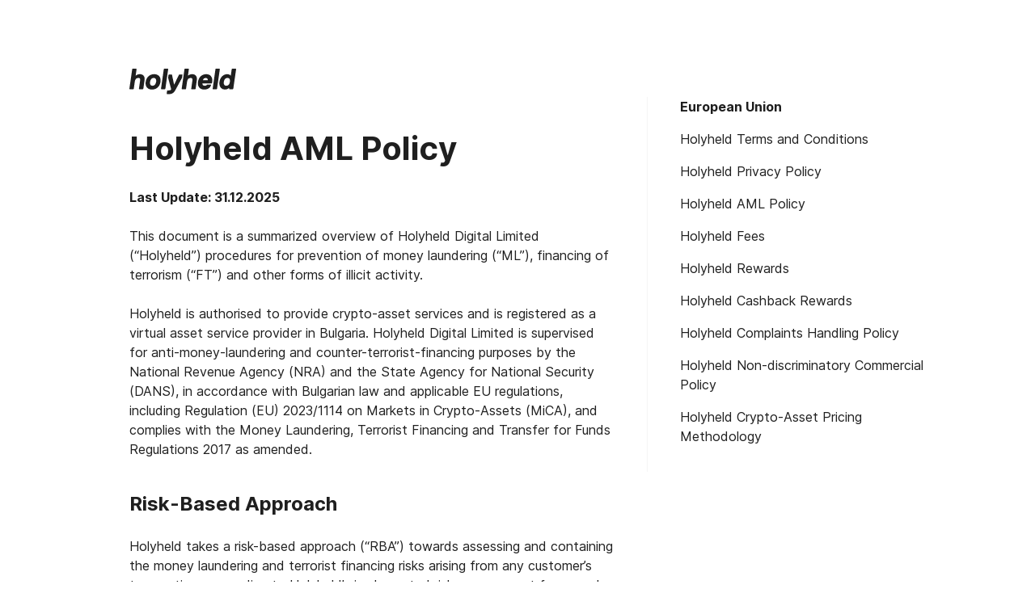

--- FILE ---
content_type: text/html; charset=utf-8
request_url: https://holyheld.com/legal/aml-policy
body_size: 12695
content:
<!DOCTYPE html><html  lang="en" class="" style=""><head><meta charset="utf-8"><meta name="viewport" content="width=device-width, initial-scale=1"><title>AML Policy - Holyheld onchain debit card legal information</title><style>#__nuxt{display:flex;flex-direction:column;flex-grow:1;width:100%}</style><style>.legal-layout[data-v-6628217f]{padding:80px 0 240px;position:relative;width:100%}@media (max-width:1279px){.legal-layout[data-v-6628217f]{padding:32px 0 120px}.legal-layout__header[data-v-6628217f]{margin:0 0 24px}}.legal-layout__main[data-v-6628217f]{align-items:flex-start;display:flex}@media (max-width:1279px){.legal-layout__main[data-v-6628217f]{flex-direction:column-reverse;max-width:600px}}.legal-layout__content[data-v-6628217f]{padding:40px 0 0}.legal-layout__content[data-v-6628217f]:not(:last-child){padding:40px 40px 0 0;width:64%}@media (max-width:1279px){.legal-layout__content[data-v-6628217f],.legal-layout__content[data-v-6628217f]:not(:last-child){padding:0;width:auto}}.legal-layout__nav[data-v-6628217f]{border-left:1px solid var(--color-border);padding:0 0 32px 40px;width:36%}@media (max-width:1279px){.legal-layout__nav[data-v-6628217f]{border:none;margin:0 0 40px;padding:0;width:auto}}.legal-layout__nav-section[data-v-6628217f]:not(:last-child){margin:0 0 40px}.legal-layout .legal-layout__nav-section-title[data-v-6628217f]{margin:0 0 16px}.legal-layout__nav-section-list[data-v-6628217f]{list-style-type:none;margin:0;padding:0}.legal-layout__nav-section-item[data-v-6628217f]:not(:last-child){margin:0 0 16px}</style><style>.cookies-notification[data-v-fac28134]{background:var(--color-cookies-notification-background);border-radius:30px;bottom:24px;box-shadow:var(--base-shadow);color:var(--color-text);left:24px;max-width:382px;padding:16px 24px;position:fixed;width:calc(100% - 48px);z-index:100}@media (max-width:767px){.cookies-notification[data-v-fac28134]{left:16px;max-width:none;width:calc(100% - 32px)}}.cookies-notification__text[data-v-fac28134]{margin:0 0 16px}.cookies-notification__button-container[data-v-fac28134]{display:flex;justify-content:space-between}@media (max-width:413px){.cookies-notification__button-container[data-v-fac28134]{flex-direction:column-reverse;justify-content:flex-start}}.cookies-notification__button[data-v-fac28134]{width:calc(50% - 8px)}@media (max-width:413px){.cookies-notification__button[data-v-fac28134]{width:100%}.cookies-notification__button[data-v-fac28134]:not(:first-child){margin:0 0 8px}}.cookies-notification-enter-from[data-v-fac28134],.cookies-notification-leave-to[data-v-fac28134]{opacity:0;transform:translate3d(0,24px,0)}.cookies-notification-enter-active[data-v-fac28134],.cookies-notification-leave-active[data-v-fac28134]{transition:opacity var(--animation-medium) var(--animation-effect),transform var(--animation-medium) var(--animation-effect)}</style><style>.toast-list[data-v-9058ebf6]{height:0;left:0;list-style-type:none;margin:0;padding:0;position:absolute;top:0;width:0}.toast-list__item[data-v-9058ebf6]{display:flex;justify-content:center;left:calc(50% - 400px);pointer-events:none;position:fixed;top:56px;transition:transform var(--animation-medium) var(--animation-effect),opacity var(--animation-medium) var(--animation-effect);width:800px;z-index:300}@media (max-width:847px){.toast-list__item[data-v-9058ebf6]{left:16px;width:calc(100% - 32px)}}.toast-list__toast[data-v-9058ebf6]{pointer-events:auto}</style><style>.ui-container[data-v-2d6543d7]{margin:0 auto;width:100%}.ui-container_size_lg[data-v-2d6543d7]{max-width:1360px;padding:0 40px}.ui-container_size_md[data-v-2d6543d7]{max-width:1120px;padding:0 40px 0 80px}.ui-container_size_sm[data-v-2d6543d7]{max-width:1040px;padding:0 200px 0 40px}.ui-container_size_xs[data-v-2d6543d7]{max-width:880px;padding:0 40px}@media (max-width:1279px){.ui-container[data-v-2d6543d7]{max-width:848px;padding:0 24px}}</style><style>.inner-header[data-v-01b18f19]{display:flex}.inner-header_align_center[data-v-01b18f19]{justify-content:center}</style><style>.ui-link[data-v-1951d4b9]{align-items:center;-webkit-appearance:none;-moz-appearance:none;appearance:none;background-color:transparent;border:none;border-radius:0;color:inherit;cursor:pointer;display:inline-flex;font-family:inherit;font-size:inherit;font-weight:inherit;letter-spacing:inherit;line-height:inherit;margin:0;padding:0;text-align:inherit;text-decoration:none}.ui-link_scalable[data-v-1951d4b9]{transition:transform var(--animation-micro) var(--animation-effect)}.ui-link_scalable[data-v-1951d4b9]:not(:disabled):active{transform:scale(1.05)}.ui-link_underlined[data-v-1951d4b9]:hover{text-decoration:underline}.ui-link[data-v-1951d4b9]:disabled{cursor:default}.ui-link__content[data-v-1951d4b9]{align-items:center;display:flex}</style><style>.ui-text[data-v-091e70ae]{font-size:inherit;font-weight:inherit;line-height:inherit;margin:0;text-align:inherit}.ui-text_size_xxxxxl[data-v-091e70ae]{font-size:var(--font-size-xxxxxl);line-height:var(--line-height-xxxxxl)}.ui-text_size_xxxxl[data-v-091e70ae]{font-size:var(--font-size-xxxxl);line-height:var(--line-height-xxxxl)}.ui-text_size_xxxl[data-v-091e70ae]{font-size:var(--font-size-xxxl);line-height:var(--line-height-xxxl)}.ui-text_size_xxl[data-v-091e70ae]{font-size:var(--font-size-xxl);line-height:var(--line-height-xxl)}.ui-text_size_xl[data-v-091e70ae]{font-size:var(--font-size-xl);line-height:var(--line-height-xl)}.ui-text_size_lg[data-v-091e70ae]{font-size:var(--font-size-lg);line-height:var(--line-height-lg)}.ui-text_size_md[data-v-091e70ae]{font-size:var(--font-size-md);line-height:var(--line-height-md)}.ui-text_size_sm[data-v-091e70ae]{font-size:var(--font-size-sm);line-height:var(--line-height-sm)}.ui-text_size_xs[data-v-091e70ae]{font-size:var(--font-size-xs);line-height:var(--line-height-xs)}.ui-text_size_xxs[data-v-091e70ae]{font-size:var(--font-size-xxs);line-height:var(--line-height-xxs)}.ui-text_size_xxxs[data-v-091e70ae]{font-size:var(--font-size-xxxs);line-height:var(--line-height-xxxs)}@media (max-width:1279px){.ui-text_mobile-size_xxxxxl[data-v-091e70ae]{font-size:var(--font-size-xxxxxl);line-height:var(--line-height-xxxxxl)}.ui-text_mobile-size_xxxxl[data-v-091e70ae]{font-size:var(--font-size-xxxxl);line-height:var(--line-height-xxxxl)}.ui-text_mobile-size_xxxl[data-v-091e70ae]{font-size:var(--font-size-xxxl);line-height:var(--line-height-xxxl)}.ui-text_mobile-size_xxl[data-v-091e70ae]{font-size:var(--font-size-xxl);letter-spacing:0;line-height:var(--line-height-xxl)}.ui-text_mobile-size_xl[data-v-091e70ae]{font-size:var(--font-size-xl);letter-spacing:0;line-height:var(--line-height-xl)}.ui-text_mobile-size_lg[data-v-091e70ae]{font-size:var(--font-size-lg);letter-spacing:0;line-height:var(--line-height-lg)}.ui-text_mobile-size_md[data-v-091e70ae]{font-size:var(--font-size-md);letter-spacing:0;line-height:var(--line-height-md)}.ui-text_mobile-size_sm[data-v-091e70ae]{font-size:var(--font-size-sm);letter-spacing:0;line-height:var(--line-height-sm)}.ui-text_mobile-size_xs[data-v-091e70ae]{font-size:var(--font-size-xs);letter-spacing:0;line-height:var(--line-height-xs)}.ui-text_mobile-size_xxs[data-v-091e70ae]{font-size:var(--font-size-xxs);letter-spacing:0;line-height:var(--line-height-xxs)}.ui-text_mobile-size_xxxs[data-v-091e70ae]{font-size:var(--font-size-xxxs);letter-spacing:0;line-height:var(--line-height-xxxs)}}@media (max-width:359px){.ui-text_small-mobile-size_xxxxxl[data-v-091e70ae]{font-size:var(--font-size-xxxxxl);line-height:var(--line-height-xxxxxl)}.ui-text_small-mobile-size_xxxxl[data-v-091e70ae]{font-size:var(--font-size-xxxxl);line-height:var(--line-height-xxxxl)}.ui-text_small-mobile-size_xxxl[data-v-091e70ae]{font-size:var(--font-size-xxxl);line-height:var(--line-height-xxxl)}.ui-text_small-mobile-size_xxl[data-v-091e70ae]{font-size:var(--font-size-xxl);letter-spacing:0;line-height:var(--line-height-xxl)}.ui-text_small-mobile-size_xl[data-v-091e70ae]{font-size:var(--font-size-xl);letter-spacing:0;line-height:var(--line-height-xl)}.ui-text_small-mobile-size_lg[data-v-091e70ae]{font-size:var(--font-size-lg);letter-spacing:0;line-height:var(--line-height-lg)}.ui-text_small-mobile-size_md[data-v-091e70ae]{font-size:var(--font-size-md);letter-spacing:0;line-height:var(--line-height-md)}.ui-text_small-mobile-size_sm[data-v-091e70ae]{font-size:var(--font-size-sm);letter-spacing:0;line-height:var(--line-height-sm)}.ui-text_small-mobile-size_xs[data-v-091e70ae]{font-size:var(--font-size-xs);letter-spacing:0;line-height:var(--line-height-xs)}.ui-text_small-mobile-size_xxs[data-v-091e70ae]{font-size:var(--font-size-xxs);letter-spacing:0;line-height:var(--line-height-xxs)}.ui-text_small-mobile-size_xxxs[data-v-091e70ae]{font-size:var(--font-size-xxxs);letter-spacing:0;line-height:var(--line-height-xxxs)}}.ui-text_weight_bold[data-v-091e70ae]{font-weight:var(--font-weight-bold)}.ui-text_weight_semibold[data-v-091e70ae]{font-weight:var(--font-weight-semibold)}.ui-text_weight_medium[data-v-091e70ae]{font-weight:var(--font-weight-medium)}.ui-text_weight_regular[data-v-091e70ae]{font-weight:var(--font-weight-regular)}@media (max-width:1279px){.ui-text_mobile-weight_bold[data-v-091e70ae]{font-weight:var(--font-weight-bold)}.ui-text_mobile-weight_semibold[data-v-091e70ae]{font-weight:var(--font-weight-semibold)}.ui-text_mobile-weight_medium[data-v-091e70ae]{font-weight:var(--font-weight-medium)}.ui-text_mobile-weight_regular[data-v-091e70ae]{font-weight:var(--font-weight-regular)}}.ui-text_align_left[data-v-091e70ae]{text-align:left}.ui-text_align_center[data-v-091e70ae]{text-align:center}.ui-text_align_right[data-v-091e70ae]{text-align:right}@media (max-width:1279px){.ui-text_mobile-align_left[data-v-091e70ae]{text-align:left}.ui-text_mobile-align_center[data-v-091e70ae]{text-align:center}.ui-text_mobile-align_right[data-v-091e70ae]{text-align:right}}.ui-text_uppercase[data-v-091e70ae]{text-transform:uppercase}.ui-text_muted[data-v-091e70ae]{color:var(--color-text-muted)}</style><style>.ui-icon[data-v-097ec873]{display:block;overflow:hidden;fill:currentcolor}</style><style>.legal-inner-page[data-v-b50d91cc]{width:100%}.legal-inner-page .legal-inner-page__title[data-v-b50d91cc]{margin:0 0 24px}.fees-page__fees[data-v-b50d91cc]{margin:40px 0 0}</style><style>.ui-title[data-v-c18830a2]{color:inherit;margin:0}.ui-title_size_xxxxxl[data-v-c18830a2]{font-size:var(--font-size-xxxxxl);line-height:var(--line-height-xxxxxl)}.ui-title_size_xxxxl[data-v-c18830a2]{font-size:var(--font-size-xxxxl);line-height:var(--line-height-xxxxl)}.ui-title_size_xxxl[data-v-c18830a2]{font-size:var(--font-size-xxxl);line-height:var(--line-height-xxxl)}.ui-title_size_xxl[data-v-c18830a2]{font-size:var(--font-size-xxl);line-height:var(--line-height-xxl)}.ui-title_size_xl[data-v-c18830a2]{font-size:var(--font-size-xl);line-height:var(--line-height-xl)}.ui-title_size_lg[data-v-c18830a2]{font-size:var(--font-size-lg);line-height:var(--line-height-lg)}.ui-title_size_md[data-v-c18830a2]{font-size:var(--font-size-md);line-height:var(--line-height-md)}.ui-title_size_sm[data-v-c18830a2]{font-size:var(--font-size-sm);line-height:var(--line-height-sm)}.ui-title_size_xs[data-v-c18830a2]{font-size:var(--font-size-xs);line-height:var(--line-height-xs)}.ui-title_size_xxs[data-v-c18830a2]{font-size:var(--font-size-xxs);line-height:var(--line-height-xxs)}.ui-title_size_xxxs[data-v-c18830a2]{font-size:var(--font-size-xxxs);line-height:var(--line-height-xxxs)}@media (max-width:1279px){.ui-title_mobile-size_xxxxxl[data-v-c18830a2]{font-size:var(--font-size-xxxxxl);line-height:var(--line-height-xxxxxl)}.ui-title_mobile-size_xxxxl[data-v-c18830a2]{font-size:var(--font-size-xxxxl);line-height:var(--line-height-xxxxl)}.ui-title_mobile-size_xxxl[data-v-c18830a2]{font-size:var(--font-size-xxxl);line-height:var(--line-height-xxxl)}.ui-title_mobile-size_xxl[data-v-c18830a2]{font-size:var(--font-size-xxl);letter-spacing:0;line-height:var(--line-height-xxl)}.ui-title_mobile-size_xl[data-v-c18830a2]{font-size:var(--font-size-xl);letter-spacing:0;line-height:var(--line-height-xl)}.ui-title_mobile-size_lg[data-v-c18830a2]{font-size:var(--font-size-lg);letter-spacing:0;line-height:var(--line-height-lg)}.ui-title_mobile-size_md[data-v-c18830a2]{font-size:var(--font-size-md);letter-spacing:0;line-height:var(--line-height-md)}.ui-title_mobile-size_sm[data-v-c18830a2]{font-size:var(--font-size-sm);letter-spacing:0;line-height:var(--line-height-sm)}.ui-title_mobile-size_xs[data-v-c18830a2]{font-size:var(--font-size-xs);letter-spacing:0;line-height:var(--line-height-xs)}.ui-title_mobile-size_xxs[data-v-c18830a2]{font-size:var(--font-size-xxs);letter-spacing:0;line-height:var(--line-height-xxs)}.ui-title_mobile-size_xxxs[data-v-c18830a2]{font-size:var(--font-size-xxxs);letter-spacing:0;line-height:var(--line-height-xxxs)}}@media (max-width:359px){.ui-title_small-mobile-size_xxxxxl[data-v-c18830a2]{font-size:var(--font-size-xxxxxl);line-height:var(--line-height-xxxxxl)}.ui-title_small-mobile-size_xxxxl[data-v-c18830a2]{font-size:var(--font-size-xxxxl);line-height:var(--line-height-xxxxl)}.ui-title_small-mobile-size_xxxl[data-v-c18830a2]{font-size:var(--font-size-xxxl);line-height:var(--line-height-xxxl)}.ui-title_small-mobile-size_xxl[data-v-c18830a2]{font-size:var(--font-size-xxl);letter-spacing:0;line-height:var(--line-height-xxl)}.ui-title_small-mobile-size_xl[data-v-c18830a2]{font-size:var(--font-size-xl);letter-spacing:0;line-height:var(--line-height-xl)}.ui-title_small-mobile-size_lg[data-v-c18830a2]{font-size:var(--font-size-lg);letter-spacing:0;line-height:var(--line-height-lg)}.ui-title_small-mobile-size_md[data-v-c18830a2]{font-size:var(--font-size-md);letter-spacing:0;line-height:var(--line-height-md)}.ui-title_small-mobile-size_sm[data-v-c18830a2]{font-size:var(--font-size-sm);letter-spacing:0;line-height:var(--line-height-sm)}.ui-title_small-mobile-size_xs[data-v-c18830a2]{font-size:var(--font-size-xs);letter-spacing:0;line-height:var(--line-height-xs)}.ui-title_small-mobile-size_xxs[data-v-c18830a2]{font-size:var(--font-size-xxs);letter-spacing:0;line-height:var(--line-height-xxs)}.ui-title_small-mobile-size_xxxs[data-v-c18830a2]{font-size:var(--font-size-xxxs);letter-spacing:0;line-height:var(--line-height-xxxs)}}.ui-title_weight_bold[data-v-c18830a2]{font-weight:var(--font-weight-bold)}.ui-title_weight_semibold[data-v-c18830a2]{font-weight:var(--font-weight-semibold)}.ui-title_weight_medium[data-v-c18830a2]{font-weight:var(--font-weight-medium)}.ui-title_weight_regular[data-v-c18830a2]{font-weight:var(--font-weight-regular)}@media (max-width:1279px){.ui-title_mobile-weight_bold[data-v-c18830a2]{font-weight:var(--font-weight-bold)}.ui-title_mobile-weight_semibold[data-v-c18830a2]{font-weight:var(--font-weight-semibold)}.ui-title_mobile-weight_medium[data-v-c18830a2]{font-weight:var(--font-weight-medium)}.ui-title_mobile-weight_regular[data-v-c18830a2]{font-weight:var(--font-weight-regular)}}.ui-title_align_left[data-v-c18830a2]{text-align:left}.ui-title_align_center[data-v-c18830a2]{text-align:center}.ui-title_align_right[data-v-c18830a2]{text-align:right}@media (max-width:1279px){.ui-title_mobile-align_left[data-v-c18830a2]{text-align:left}.ui-title_mobile-align_center[data-v-c18830a2]{text-align:center}.ui-title_mobile-align_right[data-v-c18830a2]{text-align:right}}h1[data-v-c18830a2]{font-size:var(--font-size-h1);line-height:var(--line-height-h1)}h2[data-v-c18830a2]{font-size:var(--font-size-h2);line-height:var(--line-height-h2)}h3[data-v-c18830a2]{font-size:var(--font-size-h3);line-height:var(--line-height-h3)}h4[data-v-c18830a2]{font-size:var(--font-size-h4);line-height:var(--line-height-h4)}h5[data-v-c18830a2]{font-size:var(--font-size-h5);line-height:var(--line-height-h5)}h6[data-v-c18830a2]{font-size:var(--font-size-h6);line-height:var(--line-height-h6)}</style><style>.prose-p[data-v-06c9b346]{margin:24px 0}.prose-p[data-v-06c9b346] code{background-color:var(--color-pre-background);border-radius:4px;display:inline;margin:0;padding:4px}</style><style>.prose-h2[data-v-db0d2465]:not(:first-child){margin-top:40px}.prose-h2[data-v-db0d2465]:not(:last-child){margin-bottom:24px}.prose-h2[data-v-db0d2465]+.prose-h3,.prose-h2[data-v-db0d2465]+.prose-h4,.prose-h2[data-v-db0d2465]+.prose-h5,.prose-h2[data-v-db0d2465]+.prose-h6{margin-top:24px!important}.prose-h2[data-v-db0d2465] code{background-color:var(--color-pre-background);border-radius:4px;display:inline;margin:0;padding:4px}</style><style>.prose-ul[data-v-a72ac3c3]{margin:24px 0;padding:0 0 0 24px}</style><style>.prose-li[data-v-44e851eb]:not(:last-child){margin:0 0 4px}.prose-li[data-v-44e851eb] code{background-color:var(--color-pre-background);border-radius:4px;display:inline;margin:0;padding:4px}</style><link rel="stylesheet" href="/_nuxt/entry.DevIqisU.css" crossorigin><link rel="stylesheet" href="/_nuxt/InnerHeader.CSri4s_U.css" crossorigin><link as="font" crossorigin="anonymous" href="/_nuxt/Inter-Regular.6EfshmZx.woff2" rel="preload"><link as="font" crossorigin="anonymous" href="/_nuxt/Inter-SemiBold.CZu4gNki.woff2" rel="preload"><link as="font" crossorigin="anonymous" href="/_nuxt/Inter-Bold.CQHYVgG_.woff2" rel="preload"><link rel="preload" as="fetch" crossorigin="anonymous" href="/legal/aml-policy/_payload.json?d738bc47-fcbe-46ae-989d-853179f5fbf5"><link rel="modulepreload" as="script" crossorigin href="/_nuxt/Df2PQEy4.js"><link rel="modulepreload" as="script" crossorigin href="/_nuxt/CrMUU5KO.js"><link rel="modulepreload" as="script" crossorigin href="/_nuxt/CgokgDjo.js"><link rel="modulepreload" as="script" crossorigin href="/_nuxt/CHHa8Wb2.js"><link rel="modulepreload" as="script" crossorigin href="/_nuxt/DspTIXQb.js"><link rel="modulepreload" as="script" crossorigin href="/_nuxt/Bm2cmFsK.js"><link rel="modulepreload" as="script" crossorigin href="/_nuxt/DTs8crqa.js"><link rel="modulepreload" as="script" crossorigin href="/_nuxt/CqpVxiYK.js"><link rel="modulepreload" as="script" crossorigin href="/_nuxt/BJHEqa70.js"><link rel="modulepreload" as="script" crossorigin href="/_nuxt/BgPc48bz.js"><link rel="modulepreload" as="script" crossorigin href="/_nuxt/Dm0bUx-m.js"><link rel="modulepreload" as="script" crossorigin href="/_nuxt/DHi1UYQy.js"><link rel="preload" as="fetch" fetchpriority="low" crossorigin="anonymous" href="/_nuxt/builds/meta/d738bc47-fcbe-46ae-989d-853179f5fbf5.json"><script>window.global = window;</script><link rel="manifest" href="/site.webmanifest"><link rel="shortcut icon" href="/favicon.ico?v=2"><link rel="icon" href="/favicon.ico?v=2"><link rel="icon" type="image/png" sizes="16x16" href="/images/favicon-16x16.png?v=2"><link rel="icon" type="image/png" sizes="32x32" href="/images/favicon-32x32.png?v=2"><link rel="apple-touch-icon" href="/images/apple-touch-icon.png"><link rel="image_src" type="image/png" href="/images/social.png?v4"><link id="i18n-xd" rel="alternate" href="https://holyheld.com/legal/aml-policy" hreflang="x-default"><link id="i18n-alt-en" rel="alternate" href="https://holyheld.com/legal/aml-policy" hreflang="en"><link id="i18n-can" rel="canonical" href="https://holyheld.com/legal/aml-policy"><meta property="og:url" content="https://holyheld.com"><meta id="i18n-og" property="og:locale" content="en"><meta name="description" content="Find out more about our legal documents and policies."><meta property="og:title" content="AML Policy - Holyheld onchain debit card legal information"><meta property="og:description" content="Find out more about our legal documents and policies."><meta property="og:image" content="https://holyheld.com/images/social.png?v4"><meta property="og:type" content="website"><meta name="twitter:title" content="AML Policy - Holyheld onchain debit card legal information"><meta name="twitter:description" content="Find out more about our legal documents and policies."><meta name="twitter:card" content="summary_large_image"><meta name="twitter:image" content="https://holyheld.com/images/social.png?v4"><meta name="twitter:site" content="@holyheld"><script type="module" src="/_nuxt/Df2PQEy4.js" crossorigin></script></head><body  class="" style=""><div id="__nuxt"><!--[--><!--[--><!--[--><!----><!----><!----><!--]--><!--[--><!----><!----><!--]--><!--]--><!--[--><div class="nuxt-loading-indicator" style="position:fixed;top:0;right:0;left:0;pointer-events:none;width:auto;height:2px;opacity:0;background:repeating-linear-gradient(to right,#00dc82 0%,#34cdfe 50%,#0047e1 100%);background-size:0% auto;transform:scaleX(0%);transform-origin:left;transition:transform 0.1s, height 0.4s, opacity 0.4s;z-index:999999;" data-allow-mismatch="style"></div><div class="legal-layout" style="" data-v-6628217f><div class="ui-container ui-container_size_md" data-v-6628217f data-v-2d6543d7><!--[--><header class="inner-header inner-header_align_left legal-layout__header" data-v-6628217f data-v-01b18f19><!--[--><a class="ui-link inner-header__link" href="/" target="_self" title="Home" data-v-01b18f19 data-v-1951d4b9><span class="ui-text ui-text_weight_semibold ui-link__content" data-v-1951d4b9 data-v-091e70ae><!--[--><!--[--><svg viewbox="0 0 132 40" xmlns="http://www.w3.org/2000/svg" class="ui-icon inner-header__logo" aria-hidden="true" role="img" style="width:132px;height:40px;" data-v-01b18f19 data-v-097ec873><path d="M17.55 13.67c-1.03-1.217-2.695-1.861-4.736-1.861a7.561 7.561 0 0 0-4.99 1.789h-.062l1.165-8.083L8.515 5H4.041l-.515.454L0 29.978l.423.49h4.484l.515-.449 1.279-9.04c.427-2.985 1.912-4.495 4.417-4.495a2.246 2.246 0 0 1 1.794.65c.433.515.572 1.288.417 2.355l-1.505 10.479.423.49h4.463l.516-.454 1.546-10.824c.34-2.284-.087-4.196-1.221-5.51ZM36.864 14.278c-1.397-1.618-3.541-2.469-6.185-2.469-5.547 0-9.66 3.722-10.49 9.479-.417 2.917.14 5.366 1.619 7.072 1.402 1.613 3.54 2.469 6.185 2.469 5.541 0 9.66-3.722 10.49-9.484.443-2.918-.135-5.36-1.62-7.067ZM25.59 21.345c.449-3.13 2.062-4.85 4.469-4.85a2.938 2.938 0 0 1 2.345.922c.696.804.933 2.144.686 3.87-.449 3.13-2.062 4.856-4.474 4.856a2.945 2.945 0 0 1-2.346-.922c-.695-.804-.932-2.145-.68-3.876ZM47.587 5h-4.464l-.52.454-3.521 24.524.423.49h4.458l.52-.454 3.51-24.437.011-.087-.417-.49ZM65.243 12.165h-3.387l-.464.407-6.046 12.138h-.082l-2.516-12.03-.407-.515h-3.386l-.515.453-.516 3.696 3.727 13.973-.042.289c-.458.964-.793 1.299-2.525 1.299h-1.866l-.562.443-.515 3.742.422.49h1.882c5.293 0 7.02-2.418 8.875-5.835l7.794-14.324.551-3.732-.422-.494ZM82.219 13.67c-1.031-1.217-2.691-1.861-4.732-1.861a7.55 7.55 0 0 0-4.99 1.789h-.072l1.165-8.083L73.168 5h-4.464l-.516.454-3.52 24.524.423.49h4.458l.516-.449 1.299-9.04c.427-2.985 1.912-4.495 4.417-4.495a2.258 2.258 0 0 1 1.799.66c.427.515.572 1.288.417 2.355l-1.505 10.479.423.49h4.463l.516-.454L83.44 19.19c.325-2.294-.093-4.206-1.221-5.52ZM100.778 14.139c-1.32-1.546-3.325-2.33-5.8-2.33-5.324 0-9.277 3.722-10.127 9.479-.418 2.897.165 5.422 1.633 7.118 1.372 1.582 3.51 2.423 6.186 2.423 3.278 0 7.216-1.449 8.484-5.51l.031-.103-.433-.516h-4.459l-.469.402-.036.041c-.381.604-1.366.99-2.5.99a3.035 3.035 0 0 1-2.407-.912 2.417 2.417 0 0 1-.582-1.665l.299-.263h11.107l.516-.454.216-1.505c.402-2.933-.165-5.479-1.659-7.195Zm-3.789 4.933-.294.262H91.13l-.191-.221a3.407 3.407 0 0 1 3.427-2.619 2.577 2.577 0 0 1 2.062.784c.402.509.603 1.146.567 1.794h-.005ZM111.472 5h-4.458l-.521.454-3.52 24.524.417.49h4.464l.52-.454 3.511-24.437.01-.087-.423-.49ZM131.578 5h-4.464l-.515.454-1.175 8.144h-.093c-.289-.372-1.577-1.79-4.495-1.79-4.664 0-8.628 3.985-9.417 9.48-.427 2.979.176 5.577 1.691 7.33a6.55 6.55 0 0 0 5.046 2.21 7.218 7.218 0 0 0 4.995-1.793h.118l.186.969.397.464h4.123l.516-.454 3.51-24.437v-.082L131.578 5Zm-7.257 16.288c-.32 2.216-1.351 4.845-4.474 4.845a2.98 2.98 0 0 1-2.376-.907c-.691-.8-.913-2.108-.655-3.892.32-2.211 1.35-4.85 4.469-4.85a2.981 2.981 0 0 1 2.376.907c.696.81.917 2.119.66 3.897Z"></path></svg><!--]--><!--]--></span></a><!--]--></header><main class="legal-layout__main" data-v-6628217f><section class="legal-layout__content" data-v-6628217f><!--[--><div class="legal-inner-page" data-v-b50d91cc><h1 class="ui-title ui-title_weight_bold legal-inner-page__title" data-v-b50d91cc data-v-c18830a2><!--[-->Holyheld AML Policy<!--]--></h1><div data-v-b50d91cc><p class="prose-p" data-v-06c9b346><!--[--><strong><!--[-->Last Update: 31.12.2025<!--]--></strong><!--]--></p><p class="prose-p" data-v-06c9b346><!--[-->This document is a summarized overview of Holyheld Digital Limited (“Holyheld”) procedures for prevention of money laundering (“ML”), financing of terrorism (“FT”) and other forms of illicit activity.<!--]--></p><p class="prose-p" data-v-06c9b346><!--[-->Holyheld is authorised to provide crypto-asset services and is registered as a virtual asset service provider in Bulgaria. Holyheld Digital Limited is supervised for anti-money-laundering and counter-terrorist-financing purposes by the National Revenue Agency (NRA) and the State Agency for National Security (DANS), in accordance with Bulgarian law and applicable EU regulations, including Regulation (EU) 2023/1114 on Markets in Crypto-Assets (MiCA), and complies with the Money Laundering, Terrorist Financing and Transfer for Funds Regulations 2017 as amended.<!--]--></p><h2 class="ui-title ui-title_weight_bold prose-h2" id="risk-based-approach" data-v-db0d2465 data-v-c18830a2><!--[--><!--[-->Risk-Based Approach<!--]--><!--]--></h2><p class="prose-p" data-v-06c9b346><!--[-->Holyheld takes a risk-based approach (“RBA”) towards assessing and containing the money laundering and terrorist financing risks arising from any customer’s transactions according to Holyheld’s implemented risk management framework, controlled by a certified risk manager.<!--]--></p><p class="prose-p" data-v-06c9b346><!--[-->Holyheld performs a risk-based due diligence by collecting any necessary information and documentation on each prospective customer in order to assess the risk before entering into a customer relationship, or when attributing a risk profile.<!--]--></p><p class="prose-p" data-v-06c9b346><!--[-->The customer risk profile will be revised periodically upon knowledge of the client identification and its activities.<!--]--></p><h2 class="ui-title ui-title_weight_bold prose-h2" id="customer-due-diligence" data-v-db0d2465 data-v-c18830a2><!--[--><!--[-->Customer Due Diligence<!--]--><!--]--></h2><p class="prose-p" data-v-06c9b346><!--[-->Customer due diligence (CDD) measures are required for verifying the identity of a new or existing Customer as a well-performing risk-based ongoing monitoring of the Customer Relationship.<!--]--></p><p class="prose-p" data-v-06c9b346><!--[-->The CDD measures are taken and performed to the extent necessary considering the Customer’s risk profile and other circumstances in the following cases:<!--]--></p><ul class="prose-ul" data-v-a72ac3c3><!--[--><li class="prose-li" data-v-44e851eb><!--[-->upon establishment of the Customer Relationship and during the ongoing monitoring of the Customer Relationship;<!--]--></li><li class="prose-li" data-v-44e851eb><!--[-->upon verification of information gathered while applying due diligence measures, or in the case of doubts as to the sufficiency or truthfulness of the documents or data gathered earlier while updating the relevant data;<!--]--></li><li class="prose-li" data-v-44e851eb><!--[-->upon suspicion of Money Laundering or Terrorist Financing, regardless of any derogations, exceptions or limits provided for in the Holyheld AML Policy and applicable legislation.<!--]--></li><!--]--></ul><p class="prose-p" data-v-06c9b346><!--[-->Holyheld does not establish or maintain a Customer Relationship and does not perform any transaction if:<!--]--></p><ul class="prose-ul" data-v-a72ac3c3><!--[--><li class="prose-li" data-v-44e851eb><!--[-->Holyheld is not able to take and perform any of required CDD measures;<!--]--></li><li class="prose-li" data-v-44e851eb><!--[-->Holyheld has any suspicions that Holyheld’s services or transaction will be used for Money Laundering or Terrorist Financing;<!--]--></li><li class="prose-li" data-v-44e851eb><!--[-->the risk level of the Customer or of the transaction does not comply with Holyheld’s risk assessment.<!--]--></li><!--]--></ul><p class="prose-p" data-v-06c9b346><!--[-->Each Customer is assigned a documented individual risk level which shall form the basis for follow-up measures, and which is followed up and updated when necessary.<!--]--></p><p class="prose-p" data-v-06c9b346><!--[-->Upon the application of CDD measures, Holyheld acquires the knowledge, understanding and assertion that has enough information about the Customer’s identity, activities, purpose of the Customer Relationship and of the transactions carried out, and origin of the funds, so that Holyheld understands the Customer’s purpose, thereby taking into account the Customer’s risk level, the risk associated with the Customer Relationship and the nature of such relationship.<!--]--></p><h2 class="ui-title ui-title_weight_bold prose-h2" id="simplified-due-diligence" data-v-db0d2465 data-v-c18830a2><!--[--><!--[-->Simplified Due Diligence<!--]--><!--]--></h2><p class="prose-p" data-v-06c9b346><!--[-->Simplified due diligence (SDD) measures are applied where the Customer’s risk profile indicates low risk level of ML/TF.<!--]--></p><p class="prose-p" data-v-06c9b346><!--[-->SDD measures must not be carried out in the circumstances where enhanced due diligence measures (as described below) must be carried out.<!--]--></p><p class="prose-p" data-v-06c9b346><!--[-->Where, in the course of performing ongoing monitoring of the Customer’s Relationships, it is established that the risk of ML and/or TF is no longer low, Holyheld must apply the relevant level of CDD measures.<!--]--></p><h2 class="ui-title ui-title_weight_bold prose-h2" id="standard-due-diligence" data-v-db0d2465 data-v-c18830a2><!--[--><!--[-->Standard Due Diligence<!--]--><!--]--></h2><p class="prose-p" data-v-06c9b346><!--[-->Standard due diligence measures are applied to all Customers where CDD measures must be applied in accordance with Holyheld’s Policies. The following standard due diligence measures should be applied:<!--]--></p><ul class="prose-ul" data-v-a72ac3c3><!--[--><li class="prose-li" data-v-44e851eb><!--[-->identification of the Customer and verification of the submitted information based on information obtained from a reliable and independent source;<!--]--></li><li class="prose-li" data-v-44e851eb><!--[-->identification and verification of a representative of the Customer and their right of representation;<!--]--></li><li class="prose-li" data-v-44e851eb><!--[-->understanding of Customer Relationship, transaction or operation and, where relevant, gathering information thereon;<!--]--></li><li class="prose-li" data-v-44e851eb><!--[-->gathering information on whether the Customer is PEP, their family member or a person known to be close associate;<!--]--></li><li class="prose-li" data-v-44e851eb><!--[-->monitoring of the Customer Relationship.<!--]--></li><!--]--></ul><p class="prose-p" data-v-06c9b346><!--[-->The CDD measures specified above must be applied before establishing the Customer Relationship or performing any transaction.<!--]--></p><h2 class="ui-title ui-title_weight_bold prose-h2" id="enhanced-due-diligence" data-v-db0d2465 data-v-c18830a2><!--[--><!--[-->Enhanced Due Diligence<!--]--><!--]--></h2><p class="prose-p" data-v-06c9b346><!--[-->In addition to standard due diligence measures, Holyheld applies enhanced due diligence (EDD) measures in order to manage and mitigate an established risk of Money Laundering and Terrorist Financing in the case where the risk is established to be higher than usual.<!--]--></p><p class="prose-p" data-v-06c9b346><!--[-->Holyheld applies EDD measures, when:<!--]--></p><ul class="prose-ul" data-v-a72ac3c3><!--[--><li class="prose-li" data-v-44e851eb><!--[-->the Customer’s risk profile indicates high risk level of ML / TF;<!--]--></li><li class="prose-li" data-v-44e851eb><!--[-->upon identification of the Customer or verification of submitted information, there are doubts as to the truthfulness of the submitted data, authenticity of the documents;<!--]--></li><li class="prose-li" data-v-44e851eb><!--[-->where cross-border correspondent relationships are commenced with the Customer, which is financial institution of Third Country;<!--]--></li><li class="prose-li" data-v-44e851eb><!--[-->in the case of performance of transaction or Customer Relationship with the PEP, the family member of the PEP or a person known to be the close associate of the PEP;<!--]--></li><li class="prose-li" data-v-44e851eb><!--[-->where transaction or Customer Relationship are carried out with natural persons residing in high-risk Third Countries as identified by the European Commission;<!--]--></li><li class="prose-li" data-v-44e851eb><!--[-->the Customer is from such country or territory or their place of residence or seat or the seat of the payment service provider of the payee is in a country or territory that, according to credible sources such as mutual evaluations, reports or published follow-up reports, has not established effective AML/CFT systems that are in accordance with the recommendations of the FATF.<!--]--></li><!--]--></ul><p class="prose-p" data-v-06c9b346><!--[-->Prior to applying EDD measures, Holyheld ensures that the Customer Relationship or transaction has a high risk and that a high-risk rate can be attributed to such Customer Relationship or transaction. Above all, Holyheld assesses prior to applying the EDD measures whether the features described above are present and applies them as independent grounds (that is, each of the factors identified allows application of EDD measures with respect to the Customer).<!--]--></p><p class="prose-p" data-v-06c9b346><!--[-->Holyheld shall notify about EDD measures applied within 2 working days after the start of applying of the EDD measures by sending relevant notification to the compliance Officer.<!--]--></p><p class="prose-p" data-v-06c9b346><!--[-->In the case of application of EDD measures, the Holyheld reassesses the Customer’s risk profile no later than every six months.<!--]--></p><h2 class="ui-title ui-title_weight_bold prose-h2" id="customer-identification" data-v-db0d2465 data-v-c18830a2><!--[--><!--[-->Customer Identification<!--]--><!--]--></h2><p class="prose-p" data-v-06c9b346><!--[-->The Holyheld identifies the Customer who is a natural person and retains the following data:<!--]--></p><ul class="prose-ul" data-v-a72ac3c3><!--[--><li class="prose-li" data-v-44e851eb><!--[-->name(s) and surname(s);<!--]--></li><li class="prose-li" data-v-44e851eb><!--[-->personal number;<!--]--></li><li class="prose-li" data-v-44e851eb><!--[-->citizenship;<!--]--></li><li class="prose-li" data-v-44e851eb><!--[-->photograph;<!--]--></li><li class="prose-li" data-v-44e851eb><!--[-->signature.<!--]--></li><!--]--></ul><p class="prose-p" data-v-06c9b346><!--[-->The following valid identity documents which contain data specified above may be used as the basis for the identification of a natural person:<!--]--></p><ul class="prose-ul" data-v-a72ac3c3><!--[--><li class="prose-li" data-v-44e851eb><!--[-->an identity document of the Republic of Bulgaria;<!--]--></li><li class="prose-li" data-v-44e851eb><!--[-->an identity document of a foreign state;<!--]--></li><li class="prose-li" data-v-44e851eb><!--[-->a residence permit in the Republic of Bulgaria;<!--]--></li><li class="prose-li" data-v-44e851eb><!--[-->a driving license issued in a state of the European Economic Area in accordance with the requirements laid down in Annex I to Directive 2006/126/EC of the European Parliament and of the Council of 20 December 2006 on driving licenses (recast).<!--]--></li><!--]--></ul><p class="prose-p" data-v-06c9b346><!--[-->The Customer, who is a natural person, cannot use a representative in the course of customer relationship with the Company.<!--]--></p><p class="prose-p" data-v-06c9b346><!--[-->The Holyheld does not accept legal entities as Customers.<!--]--></p><p class="prose-p" data-v-06c9b346><!--[-->Holyheld uses data from a reliable and independent third party service provider to confirm that the personal data and information provided by the Customer is true and correct.<!--]--></p><h2 class="ui-title ui-title_weight_bold prose-h2" id="politically-exposed-persons" data-v-db0d2465 data-v-c18830a2><!--[--><!--[-->Politically Exposed Persons<!--]--><!--]--></h2><p class="prose-p" data-v-06c9b346><!--[-->The Holyheld shall take measures to ascertain whether the Customer, or the representative of this Customer is a PEP, their family member or close associate or if the Customer has become such a person.<!--]--></p><p class="prose-p" data-v-06c9b346><!--[-->The Holyheld shall request from the Customer information to identify if the Customer is a PEP, their family member or close associate (e. g. providing the Customer with an opportunity to specify the relevant information when collecting data about the Customer).<!--]--></p><p class="prose-p" data-v-06c9b346><!--[-->The Holyheld shall identify close associates and family members of PEPs only if their connection with PEP is known to the public or if the Holyheld has reason to believe that such a connection exists.<!--]--></p><h2 class="ui-title ui-title_weight_bold prose-h2" id="identification-of-purpose-of-the-customer-relationship-or-of-a-transaction" data-v-db0d2465 data-v-c18830a2><!--[--><!--[-->Identification of purpose of the customer relationship or of a transaction<!--]--><!--]--></h2><p class="prose-p" data-v-06c9b346><!--[-->Holyheld shall understand the purpose and nature of the establishing Customer Relationship or performing a transaction. Regarding the services provided, Holyheld may request from the Customer information for understanding the purpose and nature of the Customer Relationship or transaction.<!--]--></p><p class="prose-p" data-v-06c9b346><!--[-->Holyheld also applies additional measures and collects additional information to identify the purpose and nature of the Customer Relationship in cases where there is a situation that refers to high value or is unusual; and/or where the risk and/or risk profile associated with the Customer and the nature of the Customer Relationship gives reason for the performance of additional actions in order to be able to appropriately monitor to Customer Relationship later.<!--]--></p><h2 class="ui-title ui-title_weight_bold prose-h2" id="customer-relationship-monitoring" data-v-db0d2465 data-v-c18830a2><!--[--><!--[-->Customer relationship monitoring<!--]--><!--]--></h2><p class="prose-p" data-v-06c9b346><!--[-->Holyheld shall monitor established Customer Relationships where ongoing due diligence (ODD) measures are implemented by regularly checking and updating the documents, data and information collected within the course of the implementation of CDD measures and updating the Customer’s risk profile. The regularity of the checks and updates must be based on the risk profile of the Customer.<!--]--></p><p class="prose-p" data-v-06c9b346><!--[-->The collected documents, data and information must also be checked if an event has occurred which indicates the need to update the collected documents, data and information.<!--]--></p><p class="prose-p" data-v-06c9b346><!--[-->Holyheld shall identify the source and origin of the funds used in transaction(s) if necessary. The need to identify the source and origin of funds depends on the Customer’s previous activities as well as other known information. The identification of the source and origin of the funds used in a transaction can be performed in specific cases.<!--]--></p><h2 class="ui-title ui-title_weight_bold prose-h2" id="sanctions-implementation" data-v-db0d2465 data-v-c18830a2><!--[--><!--[-->Sanctions Implementation<!--]--><!--]--></h2><p class="prose-p" data-v-06c9b346><!--[-->Upon the entry into force, amendment or termination of any Sanctions, Holyheld shall verify whether the Customer, or a person who is planning to have the Customer Relationship or transaction with them is a subject of Sanctions.<!--]--></p><p class="prose-p" data-v-06c9b346><!--[-->Holyheld shall perform the Sanctions’ verification on an ongoing basis in the course of an established Customer Relationship. The frequency of the ongoing verifications depends on the Customer’s risk profile.<!--]--></p><h2 class="ui-title ui-title_weight_bold prose-h2" id="refusal-of-transaction-and-customer-relationship-termination" data-v-db0d2465 data-v-c18830a2><!--[--><!--[-->Refusal of Transaction and Customer Relationship Termination<!--]--><!--]--></h2><p class="prose-p" data-v-06c9b346><!--[-->Holyheld is prohibited to establish a Customer Relationship and the existing Customer Relationship or transaction shall be terminated when:<!--]--></p><ul class="prose-ul" data-v-a72ac3c3><!--[--><li class="prose-li" data-v-44e851eb><!--[-->Holyheld suspects Money Laundering or Terrorist Financing;<!--]--></li><li class="prose-li" data-v-44e851eb><!--[-->it is impossible for the Holyheld to apply the CDD measures, because the Customer does not submit the relevant data or refuses to submit them or the submitted data gives no grounds for reassurance that the collected data are adequate;<!--]--></li><li class="prose-li" data-v-44e851eb><!--[-->the Customer which capital consists of bearer shares or other bearer securities wants to establish the Customer Relationship;<!--]--></li><li class="prose-li" data-v-44e851eb><!--[-->the Customer who is a natural person behind whom is another, actually benefiting person, wants to establish the Customer Relationship (suspicion that a person acting as a front is used);<!--]--></li><li class="prose-li" data-v-44e851eb><!--[-->the Customer´s risk profile has become inappropriate with the Company´s risk assessment (i. e. the Customer´s risk profile level is “prohibited”).<!--]--></li><!--]--></ul><h2 class="ui-title ui-title_weight_bold prose-h2" id="reporting" data-v-db0d2465 data-v-c18830a2><!--[--><!--[-->Reporting<!--]--><!--]--></h2><p class="prose-p" data-v-06c9b346><!--[-->Holyheld must suspend the transaction disregarding the amount of the transaction (except for the cases where this is objectively impossible due to the nature of the Monetary Operation or transaction, the manner of execution thereof or other circumstances) and must report to the NRA on the activity or the circumstances that they identify in the course of economic activities, and whereby Holyheld has established that the Customer is carrying out a suspicious transaction; and/or knows or suspects that assets of any value are obtained directly or indirectly from criminal activity or participation in such activity.<!--]--></p><h2 class="ui-title ui-title_weight_bold prose-h2" id="training" data-v-db0d2465 data-v-c18830a2><!--[--><!--[-->Training<!--]--><!--]--></h2><p class="prose-p" data-v-06c9b346><!--[-->Holyheld ensures that its employees, its contractors and others participating in the business on a similar basis and who perform work tasks that are of importance for preventing the use of the Company’s business for Money Laundering or Terrorist Financing (‘Relevant Persons’) have the relevant qualifications for these work tasks.<!--]--></p><p class="prose-p" data-v-06c9b346><!--[-->When a Relevant Person is recruited or engaged, the Relevant Person’s qualifications are checked as part of the recruitment/appointment process by carrying out background checks, which is documented using a special standard form assessing Employee suitability.<!--]--></p><p class="prose-p" data-v-06c9b346><!--[-->In accordance with the requirements applicable to the Holyheld on ensuring the suitability of Relevant Persons, the Holyheld makes sure that such persons receive appropriate training and information on an ongoing basis to be able to fulfil the Company’s obligations in compliance with the applicable legislation.<!--]--></p><h2 class="ui-title ui-title_weight_bold prose-h2" id="data-processing-and-logbooks" data-v-db0d2465 data-v-c18830a2><!--[--><!--[-->Data Processing and Logbooks<!--]--><!--]--></h2><p class="prose-p" data-v-06c9b346><!--[-->Holyheld shall keep a registry of all relevant data regarding Holyheld’s potential Customers, Customers and their activities during the Customer Relation.<!--]--></p><p class="prose-p" data-v-06c9b346><!--[-->The data shall be retained for 8 years after the expiry of the Customer Relationship or the completion transaction.<!--]--></p><p class="prose-p" data-v-06c9b346><!--[-->The data related to the performance of the reporting obligation must be retained for 5 years after the performance of the reporting obligation. The correspondence of a Customer Relationship with the Customer must be retained for 5 years from the date of termination of transactions or Customer Relationship.<!--]--></p><p class="prose-p" data-v-06c9b346><!--[-->Holyheld implements all rules of protection of personal data upon application of the requirements arising from the Regulation (EU) 2016/679 of the European Parliament and of the Council of 27 April 2016 and other applicable law. Holyheld is allowed to process personal data gathered upon CDD implementation only for the purpose of preventing Money Laundering and Terrorist Financing and the data must not be additionally processed in a manner that does not meet the purpose, for instance, for marketing purposes.<!--]--></p><h2 class="ui-title ui-title_weight_bold prose-h2" id="compliance-officer" data-v-db0d2465 data-v-c18830a2><!--[--><!--[-->Compliance Officer<!--]--><!--]--></h2><p class="prose-p" data-v-06c9b346><!--[-->Holyheld appointed a Compliance Officer, who acts as a contact person of the NRA and performs the ML/TF duties and obligations on behalf of Holyheld.<!--]--></p><p class="prose-p" data-v-06c9b346><!--[-->The  Compliance Officer reports directly to the management board and has the competence, means and access to relevant information across all the structural units of Holyheld.<!--]--></p><p class="prose-p" data-v-06c9b346><!--[-->The duties of Holyheld Compliance Officer include:<!--]--></p><ul class="prose-ul" data-v-a72ac3c3><!--[--><li class="prose-li" data-v-44e851eb><!--[-->Organisation of the collection and analysis of information referring to possible unusual transactions or transactions or circumstances suspected of money laundering or terrorist financing<!--]--></li><li class="prose-li" data-v-44e851eb><!--[-->Reporting to the NRA in the event of suspicion of money laundering or terrorist financing;<!--]--></li><li class="prose-li" data-v-44e851eb><!--[-->Periodic submission of written statements on compliance with the requirements arising from the law to the management board of Holyheld;<!--]--></li><li class="prose-li" data-v-44e851eb><!--[-->Performance of other duties and obligations related to compliance with the requirements of Holyheld;<!--]--></li><li class="prose-li" data-v-44e851eb><!--[-->Updating internal policy documents, business and client risk assessment regularly.<!--]--></li><!--]--></ul></div><!----></div><!--]--></section><nav class="legal-layout__nav" data-v-6628217f><!--[--><section class="legal-layout__nav-section" data-v-6628217f><h3 class="ui-title ui-title_weight_bold legal-layout__nav-section-title" data-v-6628217f data-v-c18830a2><!--[-->European Union<!--]--></h3><ul class="legal-layout__nav-section-list" data-v-6628217f><!--[--><li class="legal-layout__nav-section-item" data-v-6628217f><a class="ui-link ui-link_underlined" href="/legal/terms-and-conditions" target="_self" data-v-6628217f data-v-1951d4b9><span class="ui-text ui-text_weight_regular ui-link__content" data-v-1951d4b9 data-v-091e70ae><!--[--><!--[-->Holyheld Terms and Conditions<!--]--><!--]--></span></a></li><li class="legal-layout__nav-section-item" data-v-6628217f><a class="ui-link ui-link_underlined" href="/legal/privacy-policy" target="_self" data-v-6628217f data-v-1951d4b9><span class="ui-text ui-text_weight_regular ui-link__content" data-v-1951d4b9 data-v-091e70ae><!--[--><!--[-->Holyheld Privacy Policy<!--]--><!--]--></span></a></li><li class="legal-layout__nav-section-item" data-v-6628217f><a class="ui-link ui-link_underlined" href="/legal/aml-policy" target="_self" data-v-6628217f data-v-1951d4b9><span class="ui-text ui-text_weight_regular ui-link__content" data-v-1951d4b9 data-v-091e70ae><!--[--><!--[-->Holyheld AML Policy<!--]--><!--]--></span></a></li><li class="legal-layout__nav-section-item" data-v-6628217f><a class="ui-link ui-link_underlined" href="/legal/fees" target="_self" data-v-6628217f data-v-1951d4b9><span class="ui-text ui-text_weight_regular ui-link__content" data-v-1951d4b9 data-v-091e70ae><!--[--><!--[-->Holyheld Fees<!--]--><!--]--></span></a></li><li class="legal-layout__nav-section-item" data-v-6628217f><a class="ui-link ui-link_underlined" href="/legal/holyheld-rewards" target="_self" data-v-6628217f data-v-1951d4b9><span class="ui-text ui-text_weight_regular ui-link__content" data-v-1951d4b9 data-v-091e70ae><!--[--><!--[-->Holyheld Rewards<!--]--><!--]--></span></a></li><li class="legal-layout__nav-section-item" data-v-6628217f><a class="ui-link ui-link_underlined" href="/legal/cashback-rewards" target="_self" data-v-6628217f data-v-1951d4b9><span class="ui-text ui-text_weight_regular ui-link__content" data-v-1951d4b9 data-v-091e70ae><!--[--><!--[-->Holyheld Cashback Rewards<!--]--><!--]--></span></a></li><li class="legal-layout__nav-section-item" data-v-6628217f><a class="ui-link ui-link_underlined" href="/legal/complaints-handling-policy" target="_self" data-v-6628217f data-v-1951d4b9><span class="ui-text ui-text_weight_regular ui-link__content" data-v-1951d4b9 data-v-091e70ae><!--[--><!--[-->Holyheld Complaints Handling Policy<!--]--><!--]--></span></a></li><li class="legal-layout__nav-section-item" data-v-6628217f><a class="ui-link ui-link_underlined" href="/legal/non-discriminatory-commercial-policy" target="_self" data-v-6628217f data-v-1951d4b9><span class="ui-text ui-text_weight_regular ui-link__content" data-v-1951d4b9 data-v-091e70ae><!--[--><!--[-->Holyheld Non-discriminatory Commercial Policy<!--]--><!--]--></span></a></li><li class="legal-layout__nav-section-item" data-v-6628217f><a class="ui-link ui-link_underlined" href="/legal/crypto-asset-pricing-methodology" target="_self" data-v-6628217f data-v-1951d4b9><span class="ui-text ui-text_weight_regular ui-link__content" data-v-1951d4b9 data-v-091e70ae><!--[--><!--[-->Holyheld Crypto-Asset Pricing Methodology<!--]--><!--]--></span></a></li><!--]--></ul></section><!--]--></nav></main><!--]--></div></div><!----><!----><ul class="toast-list" data-v-9058ebf6><!--[--><!--]--></ul><!--]--><!--]--></div><div id="teleports"></div><script type="application/json" data-nuxt-data="nuxt-app" data-ssr="true" id="__NUXT_DATA__" data-src="/legal/aml-policy/_payload.json?d738bc47-fcbe-46ae-989d-853179f5fbf5">[{"state":1,"once":18,"_errors":19,"serverRendered":6,"path":21,"prerenderedAt":22},["Reactive",2],{"$si18n:cached-locale-configs":3,"$si18n:resolved-locale":7,"$spreloaderVisibility":8,"$sdarkMode":8,"$ssite-config":9},{"en":4},{"fallbacks":5,"cacheable":6},[],true,"",false,{"_priority":10,"currentLocale":14,"defaultLocale":14,"env":15,"name":16,"url":17},{"name":11,"env":12,"url":13,"defaultLocale":13,"currentLocale":13},-3,-15,-2,"en","production","Holyheld - onchain debit card for a non-custodial wallet","https://holyheld.com",["Set"],["ShallowReactive",20],{"navigationen":-1,"/legal/aml-policyen":-1},"/legal/aml-policy",1769272407590]</script><script>window.__NUXT__={};window.__NUXT__.config={public:{API_CORE_INTERNAL:"https://apicore.holyheld.com",API_CORE_EXTERNAL:"https://apicore.holyheld.com",API_ASSET_EXTERNAL:"https://apiassets.holyheld.com",API_VIEW_EXTERNAL:"https://apiview.holyheld.com/api",DOMAIN:"holyheld.com",MAIN_SITE_LINK:"https://holyheld.com",APP_LINK:"https://app.holyheld.com",SENTRY_ENABLED:true,SENTRY_DSN:"https://fb5a2257c22c3e0ee8561a58a5596d94@o485123.ingest.sentry.io/4505958653427712",SENTRY_ENVIRONMENT:"production",SENTRY_RELEASE:"",INFURA_PROJECT_ID:"d7de8e7d8f364da0b0f4b4be9a1636fd",WALLET_CONNECT_PROJECT_ID:"0719c13e9f5fb3f29429319613b8b672",SDK_REFERRAL_API_KEY:"RgJYaE5YJvZjwgFwLrk5",SDK_TEST_API_KEY:"g^zwF}{DQzTw.x%JGRW.",DEBUG:false,IS_PRODUCTION:true,mdc:{components:{prose:true,map:{}},headings:{anchorLinks:{h1:false,h2:true,h3:true,h4:true,h5:false,h6:false}}},content:{wsUrl:""},i18n:{baseUrl:"https://holyheld.com",defaultLocale:"en",rootRedirect:"",redirectStatusCode:302,skipSettingLocaleOnNavigate:true,locales:[{code:"en",language:"en",name:"English",_hreflang:"en",_sitemap:"en"}],detectBrowserLanguage:{alwaysRedirect:false,cookieCrossOrigin:false,cookieDomain:"",cookieKey:"i18n_redirected",cookieSecure:false,fallbackLocale:"",redirectOn:"root",useCookie:true},experimental:{localeDetector:"",typedPages:true,typedOptionsAndMessages:false,alternateLinkCanonicalQueries:true,devCache:false,cacheLifetime:"",stripMessagesPayload:false,preload:false,strictSeo:false,nitroContextDetection:true,httpCacheDuration:10},domainLocales:{en:{domain:""}}}},app:{baseURL:"/",buildId:"d738bc47-fcbe-46ae-989d-853179f5fbf5",buildAssetsDir:"/_nuxt/",cdnURL:""}}</script></body></html>

--- FILE ---
content_type: text/css; charset=utf-8
request_url: https://holyheld.com/_nuxt/entry.DevIqisU.css
body_size: 5534
content:
html{line-height:1.15;-webkit-text-size-adjust:100%}main{display:block}h1{font-size:2em;margin:.67em 0}hr{box-sizing:content-box;height:0;overflow:visible}pre{font-family:monospace,monospace;font-size:1em}a{background-color:transparent}abbr[title]{border-bottom:none;text-decoration:underline;-webkit-text-decoration:underline dotted;text-decoration:underline dotted}b,strong{font-weight:bolder}code,kbd,samp{font-family:monospace,monospace;font-size:1em}small{font-size:80%}sub,sup{font-size:75%;line-height:0;position:relative;vertical-align:baseline}sub{bottom:-.25em}sup{top:-.5em}img{border-style:none}button,input,optgroup,select,textarea{font-family:inherit;font-size:100%;line-height:1.15;margin:0}button,input{overflow:visible}button,select{text-transform:none}[type=button],[type=reset],[type=submit],button{-webkit-appearance:button}[type=button]::-moz-focus-inner,[type=reset]::-moz-focus-inner,[type=submit]::-moz-focus-inner,button::-moz-focus-inner{border-style:none;padding:0}[type=button]:-moz-focusring,[type=reset]:-moz-focusring,[type=submit]:-moz-focusring,button:-moz-focusring{outline:1px dotted ButtonText}fieldset{padding:.35em .75em .625em}legend{box-sizing:border-box;color:inherit;display:table;max-width:100%;padding:0;white-space:normal}progress{vertical-align:baseline}textarea{overflow:auto}[type=checkbox],[type=radio]{box-sizing:border-box;padding:0}[type=number]::-webkit-inner-spin-button,[type=number]::-webkit-outer-spin-button{height:auto}[type=search]{-webkit-appearance:textfield;outline-offset:-2px}[type=search]::-webkit-search-decoration{-webkit-appearance:none}::-webkit-file-upload-button{-webkit-appearance:button;font:inherit}details{display:block}summary{display:list-item}[hidden],template{display:none}:root{--animation-micro:.2s;--animation-medium:.3s;--animation-long:.5s;--animation-effect:ease}:root,:root .light{--color-text:#1f1f1f;--color-text-muted:#999;--color-icon-muted:#999;--color-background:#fff;--color-default-card-background:#fff;--color-default-card-text:#1f1f1f;--color-default-card-border:#f5f5f5;--color-contrast-card-background:#1f1f1f;--color-contrast-card-text:#fff;--color-contrast-card-border:transparent;--color-muted-card-background:#fafafc;--color-muted-card-text:#1f1f1f;--color-muted-card-border:#f5f5f5;--color-shadow:rgba(3,0,3,.12);--color-shadow-deep:rgba(3,0,3,.25);--color-border:#f5f5f5;--color-border-contrast:rgba(70,72,76,.5);--color-loading-progressbar:#1f1f1f;--color-preloader-background:#fafafc;--color-preloader-icon:#1f1f1f;--color-button-primary-background:#1f1f1f;--color-button-primary-text:#fff;--color-button-secondary-background:#f0eff4;--color-button-secondary-text:#1f1f1f;--color-button-secondary-active-background:#f0eff4;--color-button-secondary-active-text:#1f1f1f;--color-button-muted-background:#f0eff4;--color-button-muted-text:#999;--color-button-contrast-background:#fff;--color-button-contrast-text:#1f1f1f;--color-button-positive-background-from:#4ac94c;--color-button-positive-background-to:#55aa40;--color-button-positive-text:#fff;--color-cookies-notification-background:#fff;--color-header-text:#1f1f1f;--color-header-movable-text:#1f1f1f;--color-header-background:#f0eff4;--color-header-nav-background:#1f1f1f;--color-header-nav-text:#fff;--color-notification-background:#fff;--color-footer-background:#fafafc;--color-footer-text:#1f1f1f;--color-switch-tabs-background:#f9f9f9;--color-switch-tabs-active-background:#fff;--color-switch-tabs-text:#999;--color-switch-tabs-active-text:#1f1f1f;--color-tabs-button-background-active:#fff;--color-tabs-button-text-active:#1f1f1f;--color-picture-placeholder-background:#f9f9f9;--color-qr-info-background:#fff;--color-qr-info-border:#f5f5f5;--color-twitter-verified-icon:#1da1f2;--color-twitter-message-logo-icon:#1da1f2;--color-table-header-bg:#fff;--color-table-header-color:#1f1f1f;--color-table-body-row-bg:#fff;--color-table-body-row-section-header-bg:#fafafc;--color-table-body-color:#1f1f1f;--color-chain-on-video-background:#fff;--color-logo-contrast-background:#1f1f1f;--color-logo-contrast-text:#fff;--color-tweet-background:#f9f9f9;--color-tweet-text:#1f1f1f;--color-avatar-background:#f9f9f9;--color-input-background:#f9f9f9;--color-input-error-border:rgba(252,4,0,.5);--color-input-error-shadow:rgba(252,4,0,.15);--color-select-background:#fff;--color-image-background:#f9f9f9;--color-button-icon-primary-background:#fff;--color-button-icon-neutral-background:#f9f9f9;--color-button-icon-neutral-icon:#999;--color-alert:#e8102c;--color-toast-background:#fff;--color-toast-text:#1f1f1f;--color-sequence-background:#f9f9f9;--color-wallet-icon-bg:#f9f9f9;--color-wallet-button-background:#f9f9f9;--color-wallet-button-background-active:#fff;--color-wallet-button-text-active:#1f1f1f;--color-modal-shield-background:rgba(0,0,0,.2);--color-modal-background:#fff;--color-qr-background:#f9f9f9;--color-small-button-background:#f9f9f9;--color-small-button-text:#1f1f1f;--color-token-background:#f9f9f9;--color-game-face:#f5a700;--color-game-face-missed:#e8102c;--color-game-player:#62c600;--color-game-success:#62c600;--color-pre-background:#f0eff4;--color-red:#fc0400;--color-green:#41ca28}:root.dark{--color-text:#fff;--color-background:#000;--color-loading-progressbar:#fff;--color-header-text:#fff;--color-footer-background:#fafafc;--color-button-primary-background:#fff;--color-button-primary-text:#333;--color-button-secondary-background:#404040;--color-button-secondary-text:#b1b1b1;--color-button-secondary-active-background:#404040;--color-button-secondary-active-text:#fff;--color-button-muted-background:#404040;--color-button-muted-text:#b1b1b1;--color-cookies-notification-background:#1f1f1f;--color-switch-tabs-background:#1f1f22;--color-switch-tabs-active-background:#fff;--color-switch-tabs-text:#fff;--color-switch-tabs-active-text:#000;--color-tabs-button-background-active:#333;--color-tabs-button-text-active:#fff;--color-contrast-card-border:#404040;--color-avatar-background:#333;--color-input-background:#333;--color-select-background:#333;--color-image-background:#333;--color-button-icon-primary-background:#333;--color-button-icon-neutral-background:#404040;--color-button-icon-neutral-icon:#b1b1b1;--color-toast-background:#454648;--color-toast-text:#fafbfd;--color-sequence-background:#333;--color-wallet-icon-bg:#333;--color-wallet-button-background:#333;--color-modal-shield-background:rgba(0,0,0,.8);--color-modal-background:#1f1f1f;--color-small-button-background:#333;--color-small-button-text:#fff;--color-token-background:#404040;--color-pre-background:#fafafc;--color-red:#f9414b}:root{--base-shadow:0 0 16px 0 var(--color-shadow);--stable-shadow:0 0 16px 0 var(--color-shadow)}:root.dark{--base-shadow:0 -2px 4px var(--color-shadow),0 0 16px var(--color-shadow-deep)}:root{--font-family-inter:"Inter",arial,sans-serif;--font-family-base:var(--font-family-inter);--font-size-xxxxxl:84px;--font-size-xxxxl:64px;--font-size-xxxl:54px;--font-size-xxl:40px;--font-size-xl:32px;--font-size-lg:24px;--font-size-md:16px;--font-size-sm:14px;--font-size-xs:12px;--font-size-xxs:10px;--font-size-xxxs:8px;--font-size-base:var(--font-size-md);--line-height-xxxxxl:1.214286;--line-height-xxxxl:1.25;--line-height-xxxl:1;--line-height-xxl:1.2;--line-height-xl:1.375;--line-height-lg:1.333334;--line-height-md:1.5;--line-height-sm:1.571429;--line-height-xs:1.5;--line-height-xxs:1.2;--line-height-xxxs:1.25;--line-height-base:var(--line-height-md);--font-weight-bold:700;--font-weight-semibold:600;--font-weight-medium:500;--font-weight-regular:400;--font-weight-base:var(--font-weight-regular);--font-size-h1:var(--font-size-xxl);--font-size-h2:var(--font-size-lg);--font-size-h3:var(--font-size-md);--font-size-h4:var(--font-size-md);--font-size-h5:var(--font-size-md);--font-size-h6:var(--font-size-md);--line-height-h1:var(--line-height-xxl);--line-height-h2:var(--line-height-lg);--line-height-h3:var(--line-height-md);--line-height-h4:var(--line-height-md);--line-height-h5:var(--line-height-md);--line-height-h6:var(--line-height-md)}@media (max-width:1279px){:root{--font-size-h1:var(--font-size-lg);--line-height-h1:var(--line-height-lg)}}.js-focus-visible :focus:not(.focus-visible){outline:none}vercel-live-feedback{display:none!important}@font-face{font-display:block;font-family:Inter;font-weight:400;src:url(./Inter-Regular.6EfshmZx.woff2) format("woff2"),url(./Inter-Regular.FImYGAJm.woff) format("woff")}@font-face{font-display:block;font-family:Inter;font-weight:500;src:url(./Inter-Medium.D5YUpoRx.woff2) format("woff2"),url(./Inter-Medium.RuhRZSpm.woff) format("woff")}@font-face{font-display:block;font-family:Inter;font-weight:600;src:url(./Inter-SemiBold.CZu4gNki.woff2) format("woff2"),url(./Inter-SemiBold.D7fPrnyA.woff) format("woff")}@font-face{font-display:block;font-family:Inter;font-weight:700;src:url(./Inter-Bold.CQHYVgG_.woff2) format("woff2"),url(./Inter-Bold.BsupIzRb.woff) format("woff")}body,html{background-color:var(--color-background);box-sizing:border-box;color:var(--color-text);font-family:var(--font-family-base);font-size:var(--font-size-base);font-weight:var(--font-weight-base);line-height:var(--line-height-base);-webkit-font-smoothing:antialiased;text-rendering:optimizelegibility;-moz-osx-font-smoothing:grayscale;-webkit-text-size-adjust:100%;-moz-text-size-adjust:100%;text-size-adjust:100%;-webkit-tap-highlight-color:rgb(0 0 0/0)}body *,body :after,body :before,html *,html :after,html :before{box-sizing:inherit}html{height:100%}body{display:flex;flex-direction:column;margin:0;min-height:100%;width:100%}b,strong{font-weight:var(--font-weight-bold)}pre code.hljs{display:block;overflow-x:auto;padding:1em}code.hljs{padding:3px 5px}.hljs{background:#fff;color:#24292e}.hljs-doctag,.hljs-keyword,.hljs-meta .hljs-keyword,.hljs-template-tag,.hljs-template-variable,.hljs-type,.hljs-variable.language_{color:#d73a49}.hljs-title,.hljs-title.class_,.hljs-title.class_.inherited__,.hljs-title.function_{color:#6f42c1}.hljs-attr,.hljs-attribute,.hljs-literal,.hljs-meta,.hljs-number,.hljs-operator,.hljs-selector-attr,.hljs-selector-class,.hljs-selector-id,.hljs-variable{color:#005cc5}.hljs-meta .hljs-string,.hljs-regexp,.hljs-string{color:#032f62}.hljs-built_in,.hljs-symbol{color:#e36209}.hljs-code,.hljs-comment,.hljs-formula{color:#6a737d}.hljs-name,.hljs-quote,.hljs-selector-pseudo,.hljs-selector-tag{color:#22863a}.hljs-subst{color:#24292e}.hljs-section{color:#005cc5;font-weight:700}.hljs-bullet{color:#735c0f}.hljs-emphasis{color:#24292e;font-style:italic}.hljs-strong{color:#24292e;font-weight:700}.hljs-addition{background-color:#f0fff4;color:#22863a}.hljs-deletion{background-color:#ffeef0;color:#b31d28}.ui-lottie[data-v-8a7b6020]{display:block;height:var(--v3176d3e0);width:var(--v3176d3e0)}.ui-lottie[data-v-8a7b6020] svg{display:block;margin:0 auto}.ui-spinner[data-v-9d0a45a3]{display:block}.ui-spinner[data-v-9d0a45a3] path{stroke:currentcolor}.ui-spinner[data-v-9d0a45a3] path[stroke-linecap=butt]{opacity:.25}.ui-text[data-v-091e70ae]{font-size:inherit;font-weight:inherit;line-height:inherit;margin:0;text-align:inherit}.ui-text_size_xxxxxl[data-v-091e70ae]{font-size:var(--font-size-xxxxxl);line-height:var(--line-height-xxxxxl)}.ui-text_size_xxxxl[data-v-091e70ae]{font-size:var(--font-size-xxxxl);line-height:var(--line-height-xxxxl)}.ui-text_size_xxxl[data-v-091e70ae]{font-size:var(--font-size-xxxl);line-height:var(--line-height-xxxl)}.ui-text_size_xxl[data-v-091e70ae]{font-size:var(--font-size-xxl);line-height:var(--line-height-xxl)}.ui-text_size_xl[data-v-091e70ae]{font-size:var(--font-size-xl);line-height:var(--line-height-xl)}.ui-text_size_lg[data-v-091e70ae]{font-size:var(--font-size-lg);line-height:var(--line-height-lg)}.ui-text_size_md[data-v-091e70ae]{font-size:var(--font-size-md);line-height:var(--line-height-md)}.ui-text_size_sm[data-v-091e70ae]{font-size:var(--font-size-sm);line-height:var(--line-height-sm)}.ui-text_size_xs[data-v-091e70ae]{font-size:var(--font-size-xs);line-height:var(--line-height-xs)}.ui-text_size_xxs[data-v-091e70ae]{font-size:var(--font-size-xxs);line-height:var(--line-height-xxs)}.ui-text_size_xxxs[data-v-091e70ae]{font-size:var(--font-size-xxxs);line-height:var(--line-height-xxxs)}@media (max-width:1279px){.ui-text_mobile-size_xxxxxl[data-v-091e70ae]{font-size:var(--font-size-xxxxxl);line-height:var(--line-height-xxxxxl)}.ui-text_mobile-size_xxxxl[data-v-091e70ae]{font-size:var(--font-size-xxxxl);line-height:var(--line-height-xxxxl)}.ui-text_mobile-size_xxxl[data-v-091e70ae]{font-size:var(--font-size-xxxl);line-height:var(--line-height-xxxl)}.ui-text_mobile-size_xxl[data-v-091e70ae]{font-size:var(--font-size-xxl);letter-spacing:0;line-height:var(--line-height-xxl)}.ui-text_mobile-size_xl[data-v-091e70ae]{font-size:var(--font-size-xl);letter-spacing:0;line-height:var(--line-height-xl)}.ui-text_mobile-size_lg[data-v-091e70ae]{font-size:var(--font-size-lg);letter-spacing:0;line-height:var(--line-height-lg)}.ui-text_mobile-size_md[data-v-091e70ae]{font-size:var(--font-size-md);letter-spacing:0;line-height:var(--line-height-md)}.ui-text_mobile-size_sm[data-v-091e70ae]{font-size:var(--font-size-sm);letter-spacing:0;line-height:var(--line-height-sm)}.ui-text_mobile-size_xs[data-v-091e70ae]{font-size:var(--font-size-xs);letter-spacing:0;line-height:var(--line-height-xs)}.ui-text_mobile-size_xxs[data-v-091e70ae]{font-size:var(--font-size-xxs);letter-spacing:0;line-height:var(--line-height-xxs)}.ui-text_mobile-size_xxxs[data-v-091e70ae]{font-size:var(--font-size-xxxs);letter-spacing:0;line-height:var(--line-height-xxxs)}}@media (max-width:359px){.ui-text_small-mobile-size_xxxxxl[data-v-091e70ae]{font-size:var(--font-size-xxxxxl);line-height:var(--line-height-xxxxxl)}.ui-text_small-mobile-size_xxxxl[data-v-091e70ae]{font-size:var(--font-size-xxxxl);line-height:var(--line-height-xxxxl)}.ui-text_small-mobile-size_xxxl[data-v-091e70ae]{font-size:var(--font-size-xxxl);line-height:var(--line-height-xxxl)}.ui-text_small-mobile-size_xxl[data-v-091e70ae]{font-size:var(--font-size-xxl);letter-spacing:0;line-height:var(--line-height-xxl)}.ui-text_small-mobile-size_xl[data-v-091e70ae]{font-size:var(--font-size-xl);letter-spacing:0;line-height:var(--line-height-xl)}.ui-text_small-mobile-size_lg[data-v-091e70ae]{font-size:var(--font-size-lg);letter-spacing:0;line-height:var(--line-height-lg)}.ui-text_small-mobile-size_md[data-v-091e70ae]{font-size:var(--font-size-md);letter-spacing:0;line-height:var(--line-height-md)}.ui-text_small-mobile-size_sm[data-v-091e70ae]{font-size:var(--font-size-sm);letter-spacing:0;line-height:var(--line-height-sm)}.ui-text_small-mobile-size_xs[data-v-091e70ae]{font-size:var(--font-size-xs);letter-spacing:0;line-height:var(--line-height-xs)}.ui-text_small-mobile-size_xxs[data-v-091e70ae]{font-size:var(--font-size-xxs);letter-spacing:0;line-height:var(--line-height-xxs)}.ui-text_small-mobile-size_xxxs[data-v-091e70ae]{font-size:var(--font-size-xxxs);letter-spacing:0;line-height:var(--line-height-xxxs)}}.ui-text_weight_bold[data-v-091e70ae]{font-weight:var(--font-weight-bold)}.ui-text_weight_semibold[data-v-091e70ae]{font-weight:var(--font-weight-semibold)}.ui-text_weight_medium[data-v-091e70ae]{font-weight:var(--font-weight-medium)}.ui-text_weight_regular[data-v-091e70ae]{font-weight:var(--font-weight-regular)}@media (max-width:1279px){.ui-text_mobile-weight_bold[data-v-091e70ae]{font-weight:var(--font-weight-bold)}.ui-text_mobile-weight_semibold[data-v-091e70ae]{font-weight:var(--font-weight-semibold)}.ui-text_mobile-weight_medium[data-v-091e70ae]{font-weight:var(--font-weight-medium)}.ui-text_mobile-weight_regular[data-v-091e70ae]{font-weight:var(--font-weight-regular)}}.ui-text_align_left[data-v-091e70ae]{text-align:left}.ui-text_align_center[data-v-091e70ae]{text-align:center}.ui-text_align_right[data-v-091e70ae]{text-align:right}@media (max-width:1279px){.ui-text_mobile-align_left[data-v-091e70ae]{text-align:left}.ui-text_mobile-align_center[data-v-091e70ae]{text-align:center}.ui-text_mobile-align_right[data-v-091e70ae]{text-align:right}}.ui-text_uppercase[data-v-091e70ae]{text-transform:uppercase}.ui-text_muted[data-v-091e70ae]{color:var(--color-text-muted)}.ui-button[data-v-5e008573]{align-items:center;-webkit-appearance:none;-moz-appearance:none;appearance:none;border:none;border-radius:24px;cursor:pointer;display:inline-flex;height:48px;justify-content:center;margin:0;max-width:100%;padding:0 24px;position:relative;text-align:center;text-decoration:none;transition:opacity var(--animation-micro) var(--animation-effect),transform var(--animation-micro) var(--animation-effect);-webkit-user-select:none;-moz-user-select:none;user-select:none}.ui-button_size_lg[data-v-5e008573]{font-weight:var(--font-weight-bold);height:48px}.ui-button_size_md[data-v-5e008573]{font-weight:var(--font-weight-medium);height:40px}.ui-button[data-v-5e008573]:not(:disabled):active{transform:scale(.97)}.ui-button_mod_primary[data-v-5e008573]{background:var(--color-button-primary-background);color:var(--color-button-primary-text)}.ui-button_mod_secondary[data-v-5e008573]{background:var(--color-button-secondary-background);color:var(--color-button-secondary-text)}.ui-button_mod_secondary-active[data-v-5e008573]{background:var(--color-button-secondary-active-background);color:var(--color-button-secondary-active-text)}.ui-button_mod_muted[data-v-5e008573]{background:var(--color-button-muted-background);color:var(--color-button-muted-text)}.ui-button_mod_contrast[data-v-5e008573]{background:var(--color-button-contrast-background);color:var(--color-button-contrast-text)}.ui-button_mod_positive[data-v-5e008573]{animation:ui-button-gradient-5e008573 8s linear infinite;background:linear-gradient(90deg,var(--color-button-positive-background-from),var(--color-button-positive-background-to),var(--color-button-positive-background-from)) 0 0 /400% 100%;color:var(--color-button-positive-text)}@keyframes ui-button-gradient-5e008573{to{background-position:400% 0}}.ui-button_loading[data-v-5e008573]{cursor:wait}.ui-button[data-v-5e008573]:disabled:not(.ui-button_loading),.ui-button_disabled[data-v-5e008573]:not(.ui-button_loading){cursor:not-allowed;opacity:.5}.ui-button__content[data-v-5e008573]{font-family:inherit;max-width:100%;overflow:hidden;text-overflow:ellipsis;white-space:nowrap}.ui-button__spinner[data-v-5e008573]{flex-shrink:0}.ui-button__spinner[data-v-5e008573]:not(last-child){margin:0 8px 0 0}.ui-button__spinner[data-v-5e008573]:last-child{left:calc(50% - 12px);position:absolute;top:calc(50% - 12px)}.ui-button_loading .ui-button__content[data-v-5e008573]{opacity:0}.ui-button__loading-text[data-v-5e008573]{flex-shrink:1;overflow:hidden;text-overflow:ellipsis}.ui-button__loading-text span[data-v-5e008573]:first-child{animation:ui-button-dot-1-5e008573 1.5s linear infinite}.ui-button__loading-text span[data-v-5e008573]:nth-child(2){animation:ui-button-dot-2-5e008573 1.5s linear infinite}.ui-button__loading-text span[data-v-5e008573]:nth-child(3){animation:ui-button-dot-3-5e008573 1.5s linear infinite}@keyframes ui-button-dot-1-5e008573{0%{opacity:1}65%{opacity:1}66%{opacity:0}to{opacity:0}}@keyframes ui-button-dot-2-5e008573{0%{opacity:0}21%{opacity:0}22%{opacity:1}65%{opacity:1}66%{opacity:0}to{opacity:0}}@keyframes ui-button-dot-3-5e008573{0%{opacity:0}43%{opacity:0}44%{opacity:1}65%{opacity:1}66%{opacity:0}to{opacity:0}}.ui-link[data-v-1951d4b9]{align-items:center;-webkit-appearance:none;-moz-appearance:none;appearance:none;background-color:transparent;border:none;border-radius:0;color:inherit;cursor:pointer;display:inline-flex;font-family:inherit;font-size:inherit;font-weight:inherit;letter-spacing:inherit;line-height:inherit;margin:0;padding:0;text-align:inherit;text-decoration:none}.ui-link_scalable[data-v-1951d4b9]{transition:transform var(--animation-micro) var(--animation-effect)}.ui-link_scalable[data-v-1951d4b9]:not(:disabled):active{transform:scale(1.05)}.ui-link_underlined[data-v-1951d4b9]:hover{text-decoration:underline}.ui-link[data-v-1951d4b9]:disabled{cursor:default}.ui-link__content[data-v-1951d4b9]{align-items:center;display:flex}.cookies-notification[data-v-fac28134]{background:var(--color-cookies-notification-background);border-radius:30px;bottom:24px;box-shadow:var(--base-shadow);color:var(--color-text);left:24px;max-width:382px;padding:16px 24px;position:fixed;width:calc(100% - 48px);z-index:100}@media (max-width:767px){.cookies-notification[data-v-fac28134]{left:16px;max-width:none;width:calc(100% - 32px)}}.cookies-notification__text[data-v-fac28134]{margin:0 0 16px}.cookies-notification__button-container[data-v-fac28134]{display:flex;justify-content:space-between}@media (max-width:413px){.cookies-notification__button-container[data-v-fac28134]{flex-direction:column-reverse;justify-content:flex-start}}.cookies-notification__button[data-v-fac28134]{width:calc(50% - 8px)}@media (max-width:413px){.cookies-notification__button[data-v-fac28134]{width:100%}.cookies-notification__button[data-v-fac28134]:not(:first-child){margin:0 0 8px}}.cookies-notification-enter-from[data-v-fac28134],.cookies-notification-leave-to[data-v-fac28134]{opacity:0;transform:translate3d(0,24px,0)}.cookies-notification-enter-active[data-v-fac28134],.cookies-notification-leave-active[data-v-fac28134]{transition:opacity var(--animation-medium) var(--animation-effect),transform var(--animation-medium) var(--animation-effect)}.toast-list-toast[data-v-d20f4024]{align-items:baseline;background:var(--color-toast-background);border-radius:23px;box-shadow:var(--base-shadow);color:var(--color-toast-text);cursor:default;display:flex;justify-content:center;overflow:hidden;padding:12px 16px;position:relative;transition:padding var(--animation-medium) var(--animation-effect),opacity var(--animation-medium) var(--animation-effect),transform var(--animation-medium) var(--animation-effect);word-break:break-word}@media (max-width:919px){.toast-list-toast[data-v-d20f4024]{border-radius:19px;padding:8px 16px}}.toast-list-toast[data-v-d20f4024]:after,.toast-list-toast[data-v-d20f4024]:before{content:"";height:100%;position:absolute;top:0;transition:width var(--animation-medium) var(--animation-effect);width:0}.toast-list-toast[data-v-d20f4024]:before{background:linear-gradient(90deg,var(--color-toast-background) 0,hsla(0,0%,100%,0) 100%);left:0}.toast-list-toast[data-v-d20f4024]:after{background:linear-gradient(90deg,hsla(0,0%,100%,0) 0,var(--color-toast-background) 100%);right:0}.toast-list-toast__emoji[data-v-d20f4024]{flex-shrink:0;margin:0 8px 0 0}.toast-enter-from .toast-list-toast,.toast-leave-to .toast-list-toast{opacity:0;padding-left:0;padding-right:0;transform:translate3d(0,-24px,0)}.toast-enter-from .toast-list-toast:after,.toast-enter-from .toast-list-toast:before,.toast-leave-to .toast-list-toast:after,.toast-leave-to .toast-list-toast:before{width:50%}.toast-list[data-v-9058ebf6]{height:0;left:0;list-style-type:none;margin:0;padding:0;position:absolute;top:0;width:0}.toast-list__item[data-v-9058ebf6]{display:flex;justify-content:center;left:calc(50% - 400px);pointer-events:none;position:fixed;top:56px;transition:transform var(--animation-medium) var(--animation-effect),opacity var(--animation-medium) var(--animation-effect);width:800px;z-index:300}@media (max-width:847px){.toast-list__item[data-v-9058ebf6]{left:16px;width:calc(100% - 32px)}}.toast-list__toast[data-v-9058ebf6]{pointer-events:auto}.ui-icon[data-v-097ec873]{display:block;overflow:hidden;fill:currentcolor}.ui-preloader[data-v-f84a29a3]{align-items:center;background-color:var(--color-preloader-background);display:flex;height:100%;justify-content:center;left:0;padding:0 0 32px;position:fixed;top:0;width:100%;z-index:200}.ui-preloader__icon[data-v-f84a29a3]{animation:ui-preloader-pulse-f84a29a3 1s ease-in-out infinite;color:var(--color-preloader-icon)}@keyframes ui-preloader-pulse-f84a29a3{0%{transform:scaleX(1)}50%{transform:scale3d(1.05,1.05,1.05)}to{transform:scaleX(1)}}#__nuxt{display:flex;flex-direction:column;flex-grow:1;width:100%}.ui-container[data-v-2d6543d7]{margin:0 auto;width:100%}.ui-container_size_lg[data-v-2d6543d7]{max-width:1360px;padding:0 40px}.ui-container_size_md[data-v-2d6543d7]{max-width:1120px;padding:0 40px 0 80px}.ui-container_size_sm[data-v-2d6543d7]{max-width:1040px;padding:0 200px 0 40px}.ui-container_size_xs[data-v-2d6543d7]{max-width:880px;padding:0 40px}@media (max-width:1279px){.ui-container[data-v-2d6543d7]{max-width:848px;padding:0 24px}}.ui-title[data-v-c18830a2]{color:inherit;margin:0}.ui-title_size_xxxxxl[data-v-c18830a2]{font-size:var(--font-size-xxxxxl);line-height:var(--line-height-xxxxxl)}.ui-title_size_xxxxl[data-v-c18830a2]{font-size:var(--font-size-xxxxl);line-height:var(--line-height-xxxxl)}.ui-title_size_xxxl[data-v-c18830a2]{font-size:var(--font-size-xxxl);line-height:var(--line-height-xxxl)}.ui-title_size_xxl[data-v-c18830a2]{font-size:var(--font-size-xxl);line-height:var(--line-height-xxl)}.ui-title_size_xl[data-v-c18830a2]{font-size:var(--font-size-xl);line-height:var(--line-height-xl)}.ui-title_size_lg[data-v-c18830a2]{font-size:var(--font-size-lg);line-height:var(--line-height-lg)}.ui-title_size_md[data-v-c18830a2]{font-size:var(--font-size-md);line-height:var(--line-height-md)}.ui-title_size_sm[data-v-c18830a2]{font-size:var(--font-size-sm);line-height:var(--line-height-sm)}.ui-title_size_xs[data-v-c18830a2]{font-size:var(--font-size-xs);line-height:var(--line-height-xs)}.ui-title_size_xxs[data-v-c18830a2]{font-size:var(--font-size-xxs);line-height:var(--line-height-xxs)}.ui-title_size_xxxs[data-v-c18830a2]{font-size:var(--font-size-xxxs);line-height:var(--line-height-xxxs)}@media (max-width:1279px){.ui-title_mobile-size_xxxxxl[data-v-c18830a2]{font-size:var(--font-size-xxxxxl);line-height:var(--line-height-xxxxxl)}.ui-title_mobile-size_xxxxl[data-v-c18830a2]{font-size:var(--font-size-xxxxl);line-height:var(--line-height-xxxxl)}.ui-title_mobile-size_xxxl[data-v-c18830a2]{font-size:var(--font-size-xxxl);line-height:var(--line-height-xxxl)}.ui-title_mobile-size_xxl[data-v-c18830a2]{font-size:var(--font-size-xxl);letter-spacing:0;line-height:var(--line-height-xxl)}.ui-title_mobile-size_xl[data-v-c18830a2]{font-size:var(--font-size-xl);letter-spacing:0;line-height:var(--line-height-xl)}.ui-title_mobile-size_lg[data-v-c18830a2]{font-size:var(--font-size-lg);letter-spacing:0;line-height:var(--line-height-lg)}.ui-title_mobile-size_md[data-v-c18830a2]{font-size:var(--font-size-md);letter-spacing:0;line-height:var(--line-height-md)}.ui-title_mobile-size_sm[data-v-c18830a2]{font-size:var(--font-size-sm);letter-spacing:0;line-height:var(--line-height-sm)}.ui-title_mobile-size_xs[data-v-c18830a2]{font-size:var(--font-size-xs);letter-spacing:0;line-height:var(--line-height-xs)}.ui-title_mobile-size_xxs[data-v-c18830a2]{font-size:var(--font-size-xxs);letter-spacing:0;line-height:var(--line-height-xxs)}.ui-title_mobile-size_xxxs[data-v-c18830a2]{font-size:var(--font-size-xxxs);letter-spacing:0;line-height:var(--line-height-xxxs)}}@media (max-width:359px){.ui-title_small-mobile-size_xxxxxl[data-v-c18830a2]{font-size:var(--font-size-xxxxxl);line-height:var(--line-height-xxxxxl)}.ui-title_small-mobile-size_xxxxl[data-v-c18830a2]{font-size:var(--font-size-xxxxl);line-height:var(--line-height-xxxxl)}.ui-title_small-mobile-size_xxxl[data-v-c18830a2]{font-size:var(--font-size-xxxl);line-height:var(--line-height-xxxl)}.ui-title_small-mobile-size_xxl[data-v-c18830a2]{font-size:var(--font-size-xxl);letter-spacing:0;line-height:var(--line-height-xxl)}.ui-title_small-mobile-size_xl[data-v-c18830a2]{font-size:var(--font-size-xl);letter-spacing:0;line-height:var(--line-height-xl)}.ui-title_small-mobile-size_lg[data-v-c18830a2]{font-size:var(--font-size-lg);letter-spacing:0;line-height:var(--line-height-lg)}.ui-title_small-mobile-size_md[data-v-c18830a2]{font-size:var(--font-size-md);letter-spacing:0;line-height:var(--line-height-md)}.ui-title_small-mobile-size_sm[data-v-c18830a2]{font-size:var(--font-size-sm);letter-spacing:0;line-height:var(--line-height-sm)}.ui-title_small-mobile-size_xs[data-v-c18830a2]{font-size:var(--font-size-xs);letter-spacing:0;line-height:var(--line-height-xs)}.ui-title_small-mobile-size_xxs[data-v-c18830a2]{font-size:var(--font-size-xxs);letter-spacing:0;line-height:var(--line-height-xxs)}.ui-title_small-mobile-size_xxxs[data-v-c18830a2]{font-size:var(--font-size-xxxs);letter-spacing:0;line-height:var(--line-height-xxxs)}}.ui-title_weight_bold[data-v-c18830a2]{font-weight:var(--font-weight-bold)}.ui-title_weight_semibold[data-v-c18830a2]{font-weight:var(--font-weight-semibold)}.ui-title_weight_medium[data-v-c18830a2]{font-weight:var(--font-weight-medium)}.ui-title_weight_regular[data-v-c18830a2]{font-weight:var(--font-weight-regular)}@media (max-width:1279px){.ui-title_mobile-weight_bold[data-v-c18830a2]{font-weight:var(--font-weight-bold)}.ui-title_mobile-weight_semibold[data-v-c18830a2]{font-weight:var(--font-weight-semibold)}.ui-title_mobile-weight_medium[data-v-c18830a2]{font-weight:var(--font-weight-medium)}.ui-title_mobile-weight_regular[data-v-c18830a2]{font-weight:var(--font-weight-regular)}}.ui-title_align_left[data-v-c18830a2]{text-align:left}.ui-title_align_center[data-v-c18830a2]{text-align:center}.ui-title_align_right[data-v-c18830a2]{text-align:right}@media (max-width:1279px){.ui-title_mobile-align_left[data-v-c18830a2]{text-align:left}.ui-title_mobile-align_center[data-v-c18830a2]{text-align:center}.ui-title_mobile-align_right[data-v-c18830a2]{text-align:right}}h1[data-v-c18830a2]{font-size:var(--font-size-h1);line-height:var(--line-height-h1)}h2[data-v-c18830a2]{font-size:var(--font-size-h2);line-height:var(--line-height-h2)}h3[data-v-c18830a2]{font-size:var(--font-size-h3);line-height:var(--line-height-h3)}h4[data-v-c18830a2]{font-size:var(--font-size-h4);line-height:var(--line-height-h4)}h5[data-v-c18830a2]{font-size:var(--font-size-h5);line-height:var(--line-height-h5)}h6[data-v-c18830a2]{font-size:var(--font-size-h6);line-height:var(--line-height-h6)}.error[data-v-863c124b]{display:flex;justify-content:center;padding:144px 0 120px;position:relative;text-align:center;width:100%}@media (max-width:1279px){.error[data-v-863c124b]{padding:104px 0 80px}}.error .error__description[data-v-863c124b],.error .error__title[data-v-863c124b]{margin:0 0 40px}@media (min-width:374px){.error__description[data-v-863c124b]{white-space:pre-line}}


--- FILE ---
content_type: text/css; charset=utf-8
request_url: https://holyheld.com/_nuxt/InnerHeader.CSri4s_U.css
body_size: -269
content:
.inner-header[data-v-01b18f19]{display:flex}.inner-header_align_center[data-v-01b18f19]{justify-content:center}


--- FILE ---
content_type: application/javascript; charset=utf-8
request_url: https://holyheld.com/_nuxt/DTs8crqa.js
body_size: 10993
content:
const __vite__mapDeps=(i,m=__vite__mapDeps,d=(m.f||(m.f=["./DmjwbHcR.js","./Df2PQEy4.js","./entry.DevIqisU.css","./ProseA.DK2ZE_sy.css","./C1mEm0qf.js","./Dl4EZVk4.js","./UiListIcons.B4oAlj8W.css","./ProseAvailableCountriesList.BFEnbvmr.css","./CjZ71w6E.js","./ProseBlockquote.B34R1Pnw.css","./DjT1wvw7.js","./ProseH1.5EkjJA36.css","./BgPc48bz.js","./ProseH2.Bju2h2uK.css","./ynEg3qda.js","./ProseH3.jkozoVkE.css","./DIgCjhtY.js","./ProseImg.qlR6WOQK.css","./DHi1UYQy.js","./ProseLi.Dw736jSn.css","./z_jItCtJ.js","./ProseOl.j0eHJOKs.css","./CqpVxiYK.js","./ProseP.D99JRcNd.css","./DnpXs1uC.js","./ProsePre.By4MHKXe.css","./DKHE3-VJ.js","./B1ZFhdzi.js","./ProseSupportedNetworksList.CFec4rLo.css","./y6Dx4lor.js","./ProseSupportedWalletsList.B20Yo-FM.css","./DWlbfvWq.js","./ProseTable.B5LKytNG.css","./Dm0bUx-m.js","./ProseUl.CckHXuMj.css","./Q1kA8wjw.js","./ProseUpcomingNetworksList.B9Lit8RR.css"])))=>i.map(i=>d[i]);
import{d as Cn,e7 as Y,eb as Sn,k as O,ec as Q,h as kn,M as Dn,dy as nn,ed as z,ee as I,ef as xn,eg as On,bi as b,g as wn,n as Tn,dj as Ln,f as Rn,H as Z,E as An}from"./Df2PQEy4.js";import{p as L,k as en,t as En}from"./CHHa8Wb2.js";const M=["a","abbr","address","area","article","aside","audio","b","base","bdi","bdo","blockquote","body","br","button","canvas","caption","cite","code","col","colgroup","data","datalist","dd","del","details","dfn","dialog","div","dl","dt","em","embed","fieldset","figcaption","figure","footer","form","h1","h2","h3","h4","h5","h6","head","header","hgroup","hr","html","i","iframe","img","input","ins","kbd","label","legend","li","link","main","map","mark","math","menu","menuitem","meta","meter","nav","noscript","object","ol","optgroup","option","output","p","param","picture","pre","progress","q","rb","rp","rt","rtc","ruby","s","samp","script","section","select","slot","small","source","span","strong","style","sub","summary","sup","svg","table","tbody","td","template","textarea","tfoot","th","thead","time","title","tr","track","u","ul","var","video","wbr"];class V{constructor(l,e,o){this.normal=e,this.property=l,o&&(this.space=o)}}V.prototype.normal={};V.prototype.property={};V.prototype.space=void 0;function ln(n,l){const e={},o={};for(const r of n)Object.assign(e,r.property),Object.assign(o,r.normal);return new V(e,o,l)}function F(n){return n.toLowerCase()}class _{constructor(l,e){this.attribute=e,this.property=l}}_.prototype.attribute="";_.prototype.booleanish=!1;_.prototype.boolean=!1;_.prototype.commaOrSpaceSeparated=!1;_.prototype.commaSeparated=!1;_.prototype.defined=!1;_.prototype.mustUseProperty=!1;_.prototype.number=!1;_.prototype.overloadedBoolean=!1;_.prototype.property="";_.prototype.spaceSeparated=!1;_.prototype.space=void 0;let Mn=0;const u=w(),h=w(),N=w(),t=w(),d=w(),R=w(),C=w();function w(){return 2**++Mn}const q=Object.freeze(Object.defineProperty({__proto__:null,boolean:u,booleanish:h,commaOrSpaceSeparated:C,commaSeparated:R,number:t,overloadedBoolean:N,spaceSeparated:d},Symbol.toStringTag,{value:"Module"})),H=Object.keys(q);class K extends _{constructor(l,e,o,r){let a=-1;if(super(l,e),G(this,"space",r),typeof o=="number")for(;++a<H.length;){const p=H[a];G(this,H[a],(o&q[p])===q[p])}}}K.prototype.defined=!0;function G(n,l,e){e&&(n[l]=e)}function A(n){const l={},e={};for(const[o,r]of Object.entries(n.properties)){const a=new K(o,n.transform(n.attributes||{},o),r,n.space);n.mustUseProperty&&n.mustUseProperty.includes(o)&&(a.mustUseProperty=!0),l[o]=a,e[F(o)]=o,e[F(a.attribute)]=o}return new V(l,e,n.space)}const tn=A({properties:{ariaActiveDescendant:null,ariaAtomic:h,ariaAutoComplete:null,ariaBusy:h,ariaChecked:h,ariaColCount:t,ariaColIndex:t,ariaColSpan:t,ariaControls:d,ariaCurrent:null,ariaDescribedBy:d,ariaDetails:null,ariaDisabled:h,ariaDropEffect:d,ariaErrorMessage:null,ariaExpanded:h,ariaFlowTo:d,ariaGrabbed:h,ariaHasPopup:null,ariaHidden:h,ariaInvalid:null,ariaKeyShortcuts:null,ariaLabel:null,ariaLabelledBy:d,ariaLevel:t,ariaLive:null,ariaModal:h,ariaMultiLine:h,ariaMultiSelectable:h,ariaOrientation:null,ariaOwns:d,ariaPlaceholder:null,ariaPosInSet:t,ariaPressed:h,ariaReadOnly:h,ariaRelevant:null,ariaRequired:h,ariaRoleDescription:d,ariaRowCount:t,ariaRowIndex:t,ariaRowSpan:t,ariaSelected:h,ariaSetSize:t,ariaSort:null,ariaValueMax:t,ariaValueMin:t,ariaValueNow:t,ariaValueText:null,role:null},transform(n,l){return l==="role"?l:"aria-"+l.slice(4).toLowerCase()}});function on(n,l){return l in n?n[l]:l}function rn(n,l){return on(n,l.toLowerCase())}const Vn=A({attributes:{acceptcharset:"accept-charset",classname:"class",htmlfor:"for",httpequiv:"http-equiv"},mustUseProperty:["checked","multiple","muted","selected"],properties:{abbr:null,accept:R,acceptCharset:d,accessKey:d,action:null,allow:null,allowFullScreen:u,allowPaymentRequest:u,allowUserMedia:u,alt:null,as:null,async:u,autoCapitalize:null,autoComplete:d,autoFocus:u,autoPlay:u,blocking:d,capture:null,charSet:null,checked:u,cite:null,className:d,cols:t,colSpan:null,content:null,contentEditable:h,controls:u,controlsList:d,coords:t|R,crossOrigin:null,data:null,dateTime:null,decoding:null,default:u,defer:u,dir:null,dirName:null,disabled:u,download:N,draggable:h,encType:null,enterKeyHint:null,fetchPriority:null,form:null,formAction:null,formEncType:null,formMethod:null,formNoValidate:u,formTarget:null,headers:d,height:t,hidden:N,high:t,href:null,hrefLang:null,htmlFor:d,httpEquiv:d,id:null,imageSizes:null,imageSrcSet:null,inert:u,inputMode:null,integrity:null,is:null,isMap:u,itemId:null,itemProp:d,itemRef:d,itemScope:u,itemType:d,kind:null,label:null,lang:null,language:null,list:null,loading:null,loop:u,low:t,manifest:null,max:null,maxLength:t,media:null,method:null,min:null,minLength:t,multiple:u,muted:u,name:null,nonce:null,noModule:u,noValidate:u,onAbort:null,onAfterPrint:null,onAuxClick:null,onBeforeMatch:null,onBeforePrint:null,onBeforeToggle:null,onBeforeUnload:null,onBlur:null,onCancel:null,onCanPlay:null,onCanPlayThrough:null,onChange:null,onClick:null,onClose:null,onContextLost:null,onContextMenu:null,onContextRestored:null,onCopy:null,onCueChange:null,onCut:null,onDblClick:null,onDrag:null,onDragEnd:null,onDragEnter:null,onDragExit:null,onDragLeave:null,onDragOver:null,onDragStart:null,onDrop:null,onDurationChange:null,onEmptied:null,onEnded:null,onError:null,onFocus:null,onFormData:null,onHashChange:null,onInput:null,onInvalid:null,onKeyDown:null,onKeyPress:null,onKeyUp:null,onLanguageChange:null,onLoad:null,onLoadedData:null,onLoadedMetadata:null,onLoadEnd:null,onLoadStart:null,onMessage:null,onMessageError:null,onMouseDown:null,onMouseEnter:null,onMouseLeave:null,onMouseMove:null,onMouseOut:null,onMouseOver:null,onMouseUp:null,onOffline:null,onOnline:null,onPageHide:null,onPageShow:null,onPaste:null,onPause:null,onPlay:null,onPlaying:null,onPopState:null,onProgress:null,onRateChange:null,onRejectionHandled:null,onReset:null,onResize:null,onScroll:null,onScrollEnd:null,onSecurityPolicyViolation:null,onSeeked:null,onSeeking:null,onSelect:null,onSlotChange:null,onStalled:null,onStorage:null,onSubmit:null,onSuspend:null,onTimeUpdate:null,onToggle:null,onUnhandledRejection:null,onUnload:null,onVolumeChange:null,onWaiting:null,onWheel:null,open:u,optimum:t,pattern:null,ping:d,placeholder:null,playsInline:u,popover:null,popoverTarget:null,popoverTargetAction:null,poster:null,preload:null,readOnly:u,referrerPolicy:null,rel:d,required:u,reversed:u,rows:t,rowSpan:t,sandbox:d,scope:null,scoped:u,seamless:u,selected:u,shadowRootClonable:u,shadowRootDelegatesFocus:u,shadowRootMode:null,shape:null,size:t,sizes:null,slot:null,span:t,spellCheck:h,src:null,srcDoc:null,srcLang:null,srcSet:null,start:t,step:null,style:null,tabIndex:t,target:null,title:null,translate:null,type:null,typeMustMatch:u,useMap:null,value:h,width:t,wrap:null,writingSuggestions:null,align:null,aLink:null,archive:d,axis:null,background:null,bgColor:null,border:t,borderColor:null,bottomMargin:t,cellPadding:null,cellSpacing:null,char:null,charOff:null,classId:null,clear:null,code:null,codeBase:null,codeType:null,color:null,compact:u,declare:u,event:null,face:null,frame:null,frameBorder:null,hSpace:t,leftMargin:t,link:null,longDesc:null,lowSrc:null,marginHeight:t,marginWidth:t,noResize:u,noHref:u,noShade:u,noWrap:u,object:null,profile:null,prompt:null,rev:null,rightMargin:t,rules:null,scheme:null,scrolling:h,standby:null,summary:null,text:null,topMargin:t,valueType:null,version:null,vAlign:null,vLink:null,vSpace:t,allowTransparency:null,autoCorrect:null,autoSave:null,disablePictureInPicture:u,disableRemotePlayback:u,prefix:null,property:null,results:t,security:null,unselectable:null},space:"html",transform:rn}),In=A({attributes:{accentHeight:"accent-height",alignmentBaseline:"alignment-baseline",arabicForm:"arabic-form",baselineShift:"baseline-shift",capHeight:"cap-height",className:"class",clipPath:"clip-path",clipRule:"clip-rule",colorInterpolation:"color-interpolation",colorInterpolationFilters:"color-interpolation-filters",colorProfile:"color-profile",colorRendering:"color-rendering",crossOrigin:"crossorigin",dataType:"datatype",dominantBaseline:"dominant-baseline",enableBackground:"enable-background",fillOpacity:"fill-opacity",fillRule:"fill-rule",floodColor:"flood-color",floodOpacity:"flood-opacity",fontFamily:"font-family",fontSize:"font-size",fontSizeAdjust:"font-size-adjust",fontStretch:"font-stretch",fontStyle:"font-style",fontVariant:"font-variant",fontWeight:"font-weight",glyphName:"glyph-name",glyphOrientationHorizontal:"glyph-orientation-horizontal",glyphOrientationVertical:"glyph-orientation-vertical",hrefLang:"hreflang",horizAdvX:"horiz-adv-x",horizOriginX:"horiz-origin-x",horizOriginY:"horiz-origin-y",imageRendering:"image-rendering",letterSpacing:"letter-spacing",lightingColor:"lighting-color",markerEnd:"marker-end",markerMid:"marker-mid",markerStart:"marker-start",navDown:"nav-down",navDownLeft:"nav-down-left",navDownRight:"nav-down-right",navLeft:"nav-left",navNext:"nav-next",navPrev:"nav-prev",navRight:"nav-right",navUp:"nav-up",navUpLeft:"nav-up-left",navUpRight:"nav-up-right",onAbort:"onabort",onActivate:"onactivate",onAfterPrint:"onafterprint",onBeforePrint:"onbeforeprint",onBegin:"onbegin",onCancel:"oncancel",onCanPlay:"oncanplay",onCanPlayThrough:"oncanplaythrough",onChange:"onchange",onClick:"onclick",onClose:"onclose",onCopy:"oncopy",onCueChange:"oncuechange",onCut:"oncut",onDblClick:"ondblclick",onDrag:"ondrag",onDragEnd:"ondragend",onDragEnter:"ondragenter",onDragExit:"ondragexit",onDragLeave:"ondragleave",onDragOver:"ondragover",onDragStart:"ondragstart",onDrop:"ondrop",onDurationChange:"ondurationchange",onEmptied:"onemptied",onEnd:"onend",onEnded:"onended",onError:"onerror",onFocus:"onfocus",onFocusIn:"onfocusin",onFocusOut:"onfocusout",onHashChange:"onhashchange",onInput:"oninput",onInvalid:"oninvalid",onKeyDown:"onkeydown",onKeyPress:"onkeypress",onKeyUp:"onkeyup",onLoad:"onload",onLoadedData:"onloadeddata",onLoadedMetadata:"onloadedmetadata",onLoadStart:"onloadstart",onMessage:"onmessage",onMouseDown:"onmousedown",onMouseEnter:"onmouseenter",onMouseLeave:"onmouseleave",onMouseMove:"onmousemove",onMouseOut:"onmouseout",onMouseOver:"onmouseover",onMouseUp:"onmouseup",onMouseWheel:"onmousewheel",onOffline:"onoffline",onOnline:"ononline",onPageHide:"onpagehide",onPageShow:"onpageshow",onPaste:"onpaste",onPause:"onpause",onPlay:"onplay",onPlaying:"onplaying",onPopState:"onpopstate",onProgress:"onprogress",onRateChange:"onratechange",onRepeat:"onrepeat",onReset:"onreset",onResize:"onresize",onScroll:"onscroll",onSeeked:"onseeked",onSeeking:"onseeking",onSelect:"onselect",onShow:"onshow",onStalled:"onstalled",onStorage:"onstorage",onSubmit:"onsubmit",onSuspend:"onsuspend",onTimeUpdate:"ontimeupdate",onToggle:"ontoggle",onUnload:"onunload",onVolumeChange:"onvolumechange",onWaiting:"onwaiting",onZoom:"onzoom",overlinePosition:"overline-position",overlineThickness:"overline-thickness",paintOrder:"paint-order",panose1:"panose-1",pointerEvents:"pointer-events",referrerPolicy:"referrerpolicy",renderingIntent:"rendering-intent",shapeRendering:"shape-rendering",stopColor:"stop-color",stopOpacity:"stop-opacity",strikethroughPosition:"strikethrough-position",strikethroughThickness:"strikethrough-thickness",strokeDashArray:"stroke-dasharray",strokeDashOffset:"stroke-dashoffset",strokeLineCap:"stroke-linecap",strokeLineJoin:"stroke-linejoin",strokeMiterLimit:"stroke-miterlimit",strokeOpacity:"stroke-opacity",strokeWidth:"stroke-width",tabIndex:"tabindex",textAnchor:"text-anchor",textDecoration:"text-decoration",textRendering:"text-rendering",transformOrigin:"transform-origin",typeOf:"typeof",underlinePosition:"underline-position",underlineThickness:"underline-thickness",unicodeBidi:"unicode-bidi",unicodeRange:"unicode-range",unitsPerEm:"units-per-em",vAlphabetic:"v-alphabetic",vHanging:"v-hanging",vIdeographic:"v-ideographic",vMathematical:"v-mathematical",vectorEffect:"vector-effect",vertAdvY:"vert-adv-y",vertOriginX:"vert-origin-x",vertOriginY:"vert-origin-y",wordSpacing:"word-spacing",writingMode:"writing-mode",xHeight:"x-height",playbackOrder:"playbackorder",timelineBegin:"timelinebegin"},properties:{about:C,accentHeight:t,accumulate:null,additive:null,alignmentBaseline:null,alphabetic:t,amplitude:t,arabicForm:null,ascent:t,attributeName:null,attributeType:null,azimuth:t,bandwidth:null,baselineShift:null,baseFrequency:null,baseProfile:null,bbox:null,begin:null,bias:t,by:null,calcMode:null,capHeight:t,className:d,clip:null,clipPath:null,clipPathUnits:null,clipRule:null,color:null,colorInterpolation:null,colorInterpolationFilters:null,colorProfile:null,colorRendering:null,content:null,contentScriptType:null,contentStyleType:null,crossOrigin:null,cursor:null,cx:null,cy:null,d:null,dataType:null,defaultAction:null,descent:t,diffuseConstant:t,direction:null,display:null,dur:null,divisor:t,dominantBaseline:null,download:u,dx:null,dy:null,edgeMode:null,editable:null,elevation:t,enableBackground:null,end:null,event:null,exponent:t,externalResourcesRequired:null,fill:null,fillOpacity:t,fillRule:null,filter:null,filterRes:null,filterUnits:null,floodColor:null,floodOpacity:null,focusable:null,focusHighlight:null,fontFamily:null,fontSize:null,fontSizeAdjust:null,fontStretch:null,fontStyle:null,fontVariant:null,fontWeight:null,format:null,fr:null,from:null,fx:null,fy:null,g1:R,g2:R,glyphName:R,glyphOrientationHorizontal:null,glyphOrientationVertical:null,glyphRef:null,gradientTransform:null,gradientUnits:null,handler:null,hanging:t,hatchContentUnits:null,hatchUnits:null,height:null,href:null,hrefLang:null,horizAdvX:t,horizOriginX:t,horizOriginY:t,id:null,ideographic:t,imageRendering:null,initialVisibility:null,in:null,in2:null,intercept:t,k:t,k1:t,k2:t,k3:t,k4:t,kernelMatrix:C,kernelUnitLength:null,keyPoints:null,keySplines:null,keyTimes:null,kerning:null,lang:null,lengthAdjust:null,letterSpacing:null,lightingColor:null,limitingConeAngle:t,local:null,markerEnd:null,markerMid:null,markerStart:null,markerHeight:null,markerUnits:null,markerWidth:null,mask:null,maskContentUnits:null,maskUnits:null,mathematical:null,max:null,media:null,mediaCharacterEncoding:null,mediaContentEncodings:null,mediaSize:t,mediaTime:null,method:null,min:null,mode:null,name:null,navDown:null,navDownLeft:null,navDownRight:null,navLeft:null,navNext:null,navPrev:null,navRight:null,navUp:null,navUpLeft:null,navUpRight:null,numOctaves:null,observer:null,offset:null,onAbort:null,onActivate:null,onAfterPrint:null,onBeforePrint:null,onBegin:null,onCancel:null,onCanPlay:null,onCanPlayThrough:null,onChange:null,onClick:null,onClose:null,onCopy:null,onCueChange:null,onCut:null,onDblClick:null,onDrag:null,onDragEnd:null,onDragEnter:null,onDragExit:null,onDragLeave:null,onDragOver:null,onDragStart:null,onDrop:null,onDurationChange:null,onEmptied:null,onEnd:null,onEnded:null,onError:null,onFocus:null,onFocusIn:null,onFocusOut:null,onHashChange:null,onInput:null,onInvalid:null,onKeyDown:null,onKeyPress:null,onKeyUp:null,onLoad:null,onLoadedData:null,onLoadedMetadata:null,onLoadStart:null,onMessage:null,onMouseDown:null,onMouseEnter:null,onMouseLeave:null,onMouseMove:null,onMouseOut:null,onMouseOver:null,onMouseUp:null,onMouseWheel:null,onOffline:null,onOnline:null,onPageHide:null,onPageShow:null,onPaste:null,onPause:null,onPlay:null,onPlaying:null,onPopState:null,onProgress:null,onRateChange:null,onRepeat:null,onReset:null,onResize:null,onScroll:null,onSeeked:null,onSeeking:null,onSelect:null,onShow:null,onStalled:null,onStorage:null,onSubmit:null,onSuspend:null,onTimeUpdate:null,onToggle:null,onUnload:null,onVolumeChange:null,onWaiting:null,onZoom:null,opacity:null,operator:null,order:null,orient:null,orientation:null,origin:null,overflow:null,overlay:null,overlinePosition:t,overlineThickness:t,paintOrder:null,panose1:null,path:null,pathLength:t,patternContentUnits:null,patternTransform:null,patternUnits:null,phase:null,ping:d,pitch:null,playbackOrder:null,pointerEvents:null,points:null,pointsAtX:t,pointsAtY:t,pointsAtZ:t,preserveAlpha:null,preserveAspectRatio:null,primitiveUnits:null,propagate:null,property:C,r:null,radius:null,referrerPolicy:null,refX:null,refY:null,rel:C,rev:C,renderingIntent:null,repeatCount:null,repeatDur:null,requiredExtensions:C,requiredFeatures:C,requiredFonts:C,requiredFormats:C,resource:null,restart:null,result:null,rotate:null,rx:null,ry:null,scale:null,seed:null,shapeRendering:null,side:null,slope:null,snapshotTime:null,specularConstant:t,specularExponent:t,spreadMethod:null,spacing:null,startOffset:null,stdDeviation:null,stemh:null,stemv:null,stitchTiles:null,stopColor:null,stopOpacity:null,strikethroughPosition:t,strikethroughThickness:t,string:null,stroke:null,strokeDashArray:C,strokeDashOffset:null,strokeLineCap:null,strokeLineJoin:null,strokeMiterLimit:t,strokeOpacity:t,strokeWidth:null,style:null,surfaceScale:t,syncBehavior:null,syncBehaviorDefault:null,syncMaster:null,syncTolerance:null,syncToleranceDefault:null,systemLanguage:C,tabIndex:t,tableValues:null,target:null,targetX:t,targetY:t,textAnchor:null,textDecoration:null,textRendering:null,textLength:null,timelineBegin:null,title:null,transformBehavior:null,type:null,typeOf:C,to:null,transform:null,transformOrigin:null,u1:null,u2:null,underlinePosition:t,underlineThickness:t,unicode:null,unicodeBidi:null,unicodeRange:null,unitsPerEm:t,values:null,vAlphabetic:t,vMathematical:t,vectorEffect:null,vHanging:t,vIdeographic:t,version:null,vertAdvY:t,vertOriginX:t,vertOriginY:t,viewBox:null,viewTarget:null,visibility:null,width:null,widths:null,wordSpacing:null,writingMode:null,x:null,x1:null,x2:null,xChannelSelector:null,xHeight:t,y:null,y1:null,y2:null,yChannelSelector:null,z:null,zoomAndPan:null},space:"svg",transform:on}),an=A({properties:{xLinkActuate:null,xLinkArcRole:null,xLinkHref:null,xLinkRole:null,xLinkShow:null,xLinkTitle:null,xLinkType:null},space:"xlink",transform(n,l){return"xlink:"+l.slice(5).toLowerCase()}}),un=A({attributes:{xmlnsxlink:"xmlns:xlink"},properties:{xmlnsXLink:null,xmlns:null},space:"xmlns",transform:rn}),sn=A({properties:{xmlBase:null,xmlLang:null,xmlSpace:null},space:"xml",transform(n,l){return"xml:"+l.slice(3).toLowerCase()}}),Un=/[A-Z]/g,J=/-[a-z]/g,Bn=/^data[-\w.:]+$/i;function jn(n,l){const e=F(l);let o=l,r=_;if(e in n.normal)return n.property[n.normal[e]];if(e.length>4&&e.slice(0,4)==="data"&&Bn.test(l)){if(l.charAt(4)==="-"){const a=l.slice(5).replace(J,zn);o="data"+a.charAt(0).toUpperCase()+a.slice(1)}else{const a=l.slice(4);if(!J.test(a)){let p=a.replace(Un,Hn);p.charAt(0)!=="-"&&(p="-"+p),l="data"+p}}r=K}return new r(o,l)}function Hn(n){return"-"+n.toLowerCase()}function zn(n){return n.charAt(1).toUpperCase()}const Fn=ln([tn,Vn,an,un,sn],"html");ln([tn,In,an,un,sn],"svg");const Nn=["p","h1","h2","h3","h4","h5","h6","li"];function U(n,l){return n.type===l||typeof n.type=="object"&&n.type.tag===l||n.tag===l}function X(n){return U(n,"text")||U(n,Symbol.for("v-txt"))}function cn(n){return Array.isArray(n.children)||typeof n.children=="string"?n.children:typeof n.children?.default=="function"?n.children.default():[]}function B(n){if(!n)return"";if(Array.isArray(n))return n.map(B).join("");if(X(n))return n.value||n.children||"";const l=cn(n);return Array.isArray(l)?l.map(B).filter(Boolean).join(""):""}function pn(n,l=[]){if(Array.isArray(n))return n.flatMap(o=>pn(o,l));let e=n;return l.some(o=>o==="*"||U(n,o))&&(e=cn(n)||n,!Array.isArray(e)&&Nn.some(o=>U(n,o))&&(e=[e])),e}function dn(n,l=[]){return n=Array.isArray(n)?n:[n],l.length?n.flatMap(e=>dn(pn(e,[l[0]]),l.slice(1))).filter(e=>!(X(e)&&B(e).trim()==="")):n}function mn(n,l=[]){return typeof l=="string"&&(l=l.split(/[,\s]/).map(e=>e.trim()).filter(Boolean)),l.length?dn(n,l).reduce((e,o)=>(X(o)?typeof e[e.length-1]=="string"?e[e.length-1]+=o.children:e.push(o.children):e.push(o),e),[]):n}function qn(n,l){return l.reduce((e,o)=>{const r=Wn(n,o);return r!==void 0&&(e[o]=r),e},{})}function Wn(n,l){return l.split(".").reduce((e,o)=>e&&e[o],n)}const W="default",gn=/^@|^v-on:/,fn=/^:|^v-bind:/,$n=/^v-model/,Kn=["select","textarea","input"],Xn=["math","svg"],Yn=Object.fromEntries(["p","a","blockquote","code","pre","code","em","h1","h2","h3","h4","h5","h6","hr","img","ul","ol","li","strong","table","thead","tbody","td","th","tr","script"].map(n=>[n,`prose-${n}`])),Zn=["script","base"],Gn=Cn({name:"MDCRenderer",props:{body:{type:Object,required:!0},data:{type:Object,default:()=>({})},class:{type:[String,Object],default:void 0},tag:{type:[String,Boolean],default:void 0},prose:{type:Boolean,default:void 0},components:{type:Object,default:()=>({})},unwrap:{type:[Boolean,String],default:!1}},async setup(n){const e=Sn()?.appContext?.app?.$nuxt,o=e?.$route||e?._route,{mdc:r}=e?.$config?.public||{},a=O(()=>({...r?.components?.prose&&n.prose!==!1?Yn:{},...r?.components?.map||{},...Q(n.data?.mdc?.components||{}),...n.components})),p=O(()=>{const s=(n.body?.children||[]).map(c=>c.tag||c.type).filter(c=>!M.includes(c));return Array.from(new Set(s)).sort().join(".")}),m=kn({...n.data});Dn(()=>n.data,s=>{Object.assign(m,s)}),await ie(n.body,{tags:a.value});function g(s,c){const y=s.split(".").length-1;return s.split(".").reduce((P,S,T)=>T==y&&P?(P[S]=c,P[S]):typeof P=="object"?P[S]:void 0,m)}return{tags:a,contentKey:p,route:o,runtimeData:m,updateRuntimeData:g}},render(n){const{tags:l,tag:e,body:o,data:r,contentKey:a,route:p,unwrap:m,runtimeData:g,updateRuntimeData:s}=n;if(!o)return null;const c={...r,tags:l,$route:p,runtimeData:g,updateRuntimeData:s},y=e!==!1?$(e||c.component?.name||c.component||"div"):void 0;return y?Y(y,{...c.component?.props,class:n.class,...this.$attrs,key:a},{default:P}):P?.();function P(){const S=hn(o,Y,{documentMeta:c,parentScope:c,resolveComponent:$});return S?.default?m?mn(S.default(),typeof m=="string"?m.split(" "):["*"]):S.default():null}}});function Jn(n,l,e,o){const{documentMeta:r,parentScope:a,resolveComponent:p}=e;if(n.type==="text")return l(I,n.value);if(n.type==="comment")return l(xn,null,n.value);const m=n.tag,g=vn(n,r.tags);if(n.tag==="binding")return Qn(n,l,r,a);const s=yn(g)?P=>P:p;if(Zn.includes(g))return l("pre",{class:"mdc-renderer-dangerous-tag"},"<"+g+">"+B(n)+"</"+g+">");const c=s(g);typeof c=="object"&&(c.tag=m);const y=ne(n,r);return o&&(y.key=o),l(c,y,hn(n,l,{documentMeta:r,parentScope:{...a,...y},resolveComponent:s}))}function hn(n,l,e){const{documentMeta:o,parentScope:r,resolveComponent:a}=e,m=(n.children||[]).reduce((s,c)=>{if(!ae(c))return s[W].children.push(c),s;const y=re(c);return s[y]=s[y]||{props:{},children:[]},c.type==="element"&&(s[y].props=c.props,s[y].children.push(...c.children||[])),s},{[W]:{props:{},children:[]}});return Object.entries(m).reduce((s,[c,{props:y,children:P}])=>(P.length&&(s[c]=(S={})=>{const T=qn(S,Object.keys(y||{}));let E=P.map((i,f)=>Jn(i,l,{documentMeta:o,parentScope:{...r,...T},resolveComponent:a},String(i.props?.key||f)));return y?.unwrap&&(E=mn(E,y.unwrap)),ue(E)}),s),{})}function Qn(n,l,e,o={}){const r={...e.runtimeData,...o,$document:e,$doc:e},a=/\.|\[(\d+)\]/,m=(n.props?.value.trim().split(a).filter(Boolean)).reduce((s,c)=>{if(s&&c in s)return typeof s[c]=="function"?s[c]():s[c]},r),g=n.props?.defaultValue;return l(I,m??g??"")}function ne(n,l){const{tag:e="",props:o={}}=n;return Object.keys(o).reduce(function(r,a){if(a==="__ignoreMap")return r;const p=o[a];if($n.test(a))return ee(a,p,r,l,{native:Kn.includes(e)});if(a==="v-bind")return le(a,p,r,l);if(gn.test(a))return te(a,p,r,l);if(fn.test(a))return oe(a,p,r,l);const{attribute:m}=jn(Fn,a);return Array.isArray(p)&&p.every(g=>typeof g=="string")?(r[m]=p.join(" "),r):(r[m]=p,r)},{})}function ee(n,l,e,o,{native:r}){const a=n.match(/^v-model:([^=]+)/)?.[1]||"modelValue",p=r?"value":a,m=r?"onInput":`onUpdate:${a}`;return e[p]=j(l,o.runtimeData),e[m]=g=>{o.updateRuntimeData(l,r?g.target?.value:g)},e}function le(n,l,e,o){const r=j(l,o);return e=Object.assign(e,r),e}function te(n,l,e,o){return n=n.replace(gn,""),e.on=e.on||{},e.on[n]=()=>j(l,o),e}function oe(n,l,e,o){return n=n.replace(fn,""),e[n]=j(l,o),e}const $=n=>{if(typeof n=="string"){if(M.includes(n))return n;const l=nn(L(n),!1);return!n||l?.name==="AsyncComponentWrapper"||typeof l=="string"?l:"setup"in l?z(()=>new Promise(e=>e(l))):l}return n};function j(n,l){const e=n.split(".").reduce((o,r)=>typeof o=="object"?o[r]:void 0,l);return typeof e>"u"?On(n):e}function re(n){let l="";for(const e of Object.keys(n.props||{}))if(!(!e.startsWith("#")&&!e.startsWith("v-slot:"))){l=e.split(/[:#]/,2)[1];break}return l||W}function ae(n){return n.tag==="template"}function yn(n){return Xn.includes(n)}function ue(n){const l=[];for(const e of n){const o=l[l.length-1];e.type===I&&o?.type===I?o.children=o.children+e.children:l.push(e)}return l}async function ie(n,l){if(!n)return;const e=Array.from(new Set(o(n,l)));await Promise.all(e.map(async r=>{if(r?.render||r?.ssrRender||r?.__ssrInlineRender)return;const a=$(r);a?.__asyncLoader&&!a.__asyncResolved&&await a.__asyncLoader()}));function o(r,a){const p=r.tag;if(r.type==="text"||p==="binding"||r.type==="comment")return[];const m=vn(r,a.tags);if(yn(m))return[];const g=[];r.type!=="root"&&!M.includes(m)&&g.push(m);for(const s of r.children||[])g.push(...o(s,a));return g}}function vn(n,l){const e=n.tag;return!e||typeof n.props?.__ignoreMap<"u"?e:l[e]||l[L(e)]||l[en(n.tag)]||e}const se=Object.assign(Gn,{__name:"MDCRenderer"}),ce=()=>b(()=>import("./DmjwbHcR.js"),__vite__mapDeps([0,1,2,3]),import.meta.url),pe=()=>b(()=>import("./C1mEm0qf.js"),__vite__mapDeps([4,5,1,2,6,7]),import.meta.url),de=()=>b(()=>import("./CjZ71w6E.js"),__vite__mapDeps([8,1,2,9]),import.meta.url),me=()=>b(()=>import("./DjT1wvw7.js"),__vite__mapDeps([10,1,2,11]),import.meta.url),ge=()=>b(()=>import("./BgPc48bz.js"),__vite__mapDeps([12,1,2,13]),import.meta.url),fe=()=>b(()=>import("./ynEg3qda.js"),__vite__mapDeps([14,1,2,15]),import.meta.url),he=()=>b(()=>import("./DIgCjhtY.js"),__vite__mapDeps([16,1,2,17]),import.meta.url),ye=()=>b(()=>import("./DHi1UYQy.js"),__vite__mapDeps([18,1,2,19]),import.meta.url),ve=()=>b(()=>import("./z_jItCtJ.js"),__vite__mapDeps([20,1,2,21]),import.meta.url),be=()=>b(()=>import("./CqpVxiYK.js"),__vite__mapDeps([22,1,2,23]),import.meta.url),Pe=()=>b(()=>import("./DnpXs1uC.js"),__vite__mapDeps([24,1,2,25]),import.meta.url),_e=()=>b(()=>import("./DKHE3-VJ.js"),__vite__mapDeps([26,27,5,1,2,6,28]),import.meta.url),Ce=()=>b(()=>import("./y6Dx4lor.js"),__vite__mapDeps([29,5,1,2,6,30]),import.meta.url),Se=()=>b(()=>import("./DWlbfvWq.js"),__vite__mapDeps([31,1,2,32]),import.meta.url),ke=()=>b(()=>import("./Dm0bUx-m.js"),__vite__mapDeps([33,1,2,34]),import.meta.url),De=()=>b(()=>import("./Q1kA8wjw.js"),__vite__mapDeps([35,27,5,1,2,6,36]),import.meta.url),bn=["ProseADVue","ProseBlockquoteDVue","ProseCodeDVue","ProseCode","ProseEmDVue","ProseEm","ProseH1DVue","ProseH2DVue","ProseH3DVue","ProseH4DVue","ProseH5DVue","ProseH6DVue","ProseHrDVue","ProseHr","ProseImgDVue","ProseLiDVue","ProseOlDVue","ProsePDVue","ProsePreDVue","ProseScriptDVue","ProseScript","ProseStrongDVue","ProseStrong","ProseTableDVue","ProseTbodyDVue","ProseTbody","ProseTdDVue","ProseTd","ProseThDVue","ProseTh","ProseTheadDVue","ProseThead","ProseTrDVue","ProseTr","ProseUlDVue"],Pn=["ProseA","ProseAvailableCountriesList","ProseBlockquote","ProseH1","ProseH2","ProseH3","ProseImg","ProseLi","ProseOl","ProseP","ProsePre","ProseSupportedNetworksList","ProseSupportedWalletsList","ProseTable","ProseUl","ProseUpcomingNetworksList"],xe=Object.freeze(Object.defineProperty({__proto__:null,ProseA:ce,ProseAvailableCountriesList:pe,ProseBlockquote:de,ProseH1:me,ProseH2:ge,ProseH3:fe,ProseImg:he,ProseLi:ye,ProseOl:ve,ProseP:be,ProsePre:Pe,ProseSupportedNetworksList:_e,ProseSupportedWalletsList:Ce,ProseTable:Se,ProseUl:ke,ProseUpcomingNetworksList:De,globalComponents:bn,localComponents:Pn},Symbol.toStringTag,{value:"Module"})),Oe={__name:"ContentRenderer",props:{value:{type:Object,required:!0},excerpt:{type:Boolean,default:!1},tag:{type:String,default:"div"},components:{type:Object,default:()=>({})},data:{type:Object,default:()=>({})},prose:{type:Boolean,default:void 0},class:{type:[String,Object],default:void 0},unwrap:{type:[Boolean,String],default:!1}},setup(n){const l=["render","ssrRender","__ssrInlineRender"],e=n,o=import.meta.preview,r=O(()=>{let i=e.value.body||e.value;return e.excerpt&&e.value.excerpt&&(i=e.value.excerpt),i.type==="minimal"||i.type==="minimark"?En({value:i.value}):i}),a=O(()=>!r.value?.children?.length),p=O(()=>{const{body:i,excerpt:f,...v}=e.value;return{...v,...e.data}}),m=Object.fromEntries(["p","a","blockquote","code","pre","code","em","h1","h2","h3","h4","h5","h6","hr","img","ul","ol","li","strong","table","thead","tbody","td","th","tr","script"].map(i=>[i,`prose-${i}`])),{mdc:g}=wn().public||{},s=O(()=>e.data.mdc),c=O(()=>({...g?.components?.prose&&e.prose!==!1?m:{},...g?.components?.map||{},...Q(s.value?.components||{}),...e.components})),y=O(()=>r.value?S(r.value,{tags:c.value}):{});function P(i){let f=i;if(typeof i=="string"){if(M.includes(i))return i;if(bn.includes(L(i))?f=nn(i,!1):Pn.includes(L(i))&&(f=z(()=>b(()=>Promise.resolve().then(()=>xe),void 0,import.meta.url).then(k=>{const D=k[L(i)];return D?D():void 0}))),typeof f=="string")return f}if(!f)return f;const v=f;return"__asyncLoader"in v?v:"setup"in v?z(()=>Promise.resolve(v)):v}function S(i,f){if(!i)return;const v=Array.from(new Set(T(i,f))),x={};for(const[k,D]of v)if(!x[k]){if(typeof D=="object"&&l.some(_n=>Object.hasOwnProperty.call(D,_n))){x[k]=D;continue}x[k]=P(D)}return x}function T(i,f){const v=i.tag;if(i.type==="text"||v==="binding"||i.type==="comment")return[];const x=E(i,f.tags),k=[];i.type!=="root"&&!M.includes(x)&&k.push([v,x]);for(const D of i.children||[])k.push(...T(D,f));return k}function E(i,f){const v=i.tag;return!v||typeof i.props?.__ignoreMap<"u"?v:f[v]||f[L(v)]||f[en(i.tag)]||v}return(i,f)=>a.value?Ln(i.$slots,"empty",{key:1,body:r.value,data:p.value,dataContentId:Z(o)?n.value.id:void 0}):(Rn(),Tn(se,{key:0,body:r.value,data:p.value,class:An(e.class),tag:e.tag,prose:e.prose,unwrap:e.unwrap,components:y.value,"data-content-id":Z(o)?n.value.id:void 0},null,8,["body","data","class","tag","prose","unwrap","components","data-content-id"]))}},Le=Object.assign(Oe,{__name:"ContentRenderer"});export{Le as _};


--- FILE ---
content_type: application/javascript; charset=utf-8
request_url: https://holyheld.com/_nuxt/Bm2cmFsK.js
body_size: 1460
content:
import{_ as M}from"./DTs8crqa.js";import{d as U,u as b,k as p,dy as A,e as g,f as i,l as r,m as o,q as c,s as u,z as s,H as n,I as C,F as D,J as I,E as k,p as _,x as v,ds as x,_ as R,O as T,dD as w,a as S,c as V,W as B,X as N,o as O,n as E}from"./Df2PQEy4.js";import{u as L,a as W}from"./CHHa8Wb2.js";import"./DspTIXQb.js";const q={class:"fees-section"},z=["colspan"],j={key:0},Y=U({__name:"FeesSection",setup(y){const{t:e}=b(),d=p(()=>[{label:e("legal.fees.accountCharges"),colorful:!0},{label:e("legal.fees.accountOpening"),value:"0 EUR"},{label:e("legal.fees.monthlyMaintenanceFee"),value:"0 EUR"},{label:e("legal.fees.classicCard"),value:"29 EUR"},{label:e("legal.fees.limitedEditionVirtualCard"),value:"99 EUR"},{label:e("legal.fees.metalCard"),value:"199 EUR"},{label:e("legal.fees.classicVirtualCardReissuanceFee"),value:"1 EUR"},{label:e("legal.fees.classicPhysicalCardReissuanceFee"),value:"29 EUR"},{label:e("legal.fees.cashbackInUSDC"),colorful:!0},{label:e("legal.fees.classicAndLimitedEditionCardholders"),value:"0.5% EUR"},{label:e("legal.fees.metalCardholders"),value:"1% EUR"},{label:e("legal.fees.cryptoToFiatCharges"),colorful:!0},{label:e("legal.fees.topUp"),value:"0%"},{label:e("legal.fees.cardMaintenanceAndClosingCharges"),colorful:!0},{label:e("legal.fees.cardAccountStatementDigital"),value:"0 EUR"},{label:e("legal.fees.cardUnblocking"),value:"0 EUR"},{label:e("legal.fees.inwardTransfersEurInternal"),value:"0 EUR"},{label:e("legal.fees.inwardTransfersEurExternal"),value:"0 EUR"},{label:e("legal.fees.transactionsCharges"),colorful:!0},{label:e("legal.fees.atmDomestic"),value:"1 EUR"},{label:e("legal.fees.atmInternational"),value:"2.5% + 2 EUR"},{label:e("legal.fees.atmDeclineFee"),value:"0.5 EUR"},{label:e("legal.fees.cashWithdrawalInCurrencyOtherThanCardCurrency"),value:"2.5% + 2 EUR"},{label:e("legal.fees.atmDeclineInsufficientFunds"),value:"1 EUR"},{label:e("legal.fees.cardPinChange"),value:"0.5 EUR"},{label:e("legal.fees.balanceInquiryInAtm"),value:"0.5 EUR"},{label:e("legal.fees.usageCharges"),colorful:!0},{label:e("legal.fees.cardPaymentDomesticFirst100TransactionsPerMonth"),value:"0 EUR"},{label:e("legal.fees.cardPaymentInternational"),value:"2.5% + 1 EUR"},{label:e("legal.fees.transactionDeclineReturnFeeFirst10DeclinedTransactionsPerMonth"),value:"0 EUR"},{label:e("legal.fees.expressOutgoingPaymentsInEurWithinSepaZone"),value:"1 EUR"},{label:e("legal.fees.nonActiveCardMaintenanceFeesPerMonthFirst4Months"),value:"0 EUR"},{label:e("legal.fees.ibanDormantAccountMaintenancePerMonthFirst5Months"),value:"0 EUR"},{label:e("legal.fees.fairUsageCharges"),colorful:!0},{label:e("legal.fees.cardPaymentDomesticAfter100TransactionsPerMonth"),value:"0.5 EUR"},{label:e("legal.fees.transactionDeclineReturnFeeAfter10DeclinedTransactionsPerMonth"),value:"0.25 EUR"},{label:e("legal.fees.nonActiveCardMaintenanceFeesPerMonthAfter4Months"),value:"1 EUR"},{label:e("legal.fees.ibanDormantAccountMaintenancePerMonthAfter5Months"),value:"1 EUR"},{label:e("legal.fees.otherTransactionCharges"),colorful:!0},{label:e("legal.fees.paymentInvestigationCancellationCorrection"),value:"23 EUR"},{label:e("legal.fees.courierServices"),value:"0 EUR"},{label:e("legal.fees.reviewOfUnjustifiedClaim"),value:"25 EUR"},{label:e("legal.fees.otherAccountCharges"),colorful:!0},{label:e("legal.fees.paperAccountStatementPhysicalCopyForPeriodWithinCurrentCalendarYearPerPage"),value:"5 EUR"},{label:e("legal.fees.paperAccountStatementPhysicalCopyForPeriodInPreviousCalendarYearsPerPage"),value:"7 EUR"}]);return(h,a)=>{const f=A("i18n-t");return i(),g("section",q,[r(C,{class:"fees-section__title",level:2},{default:c(()=>[u(s(n(e)("legal.fees.title")),1)]),_:1}),o("table",null,[o("thead",null,[o("tr",null,[o("th",null,s(n(e)("legal.fees.subtitle1")),1),o("th",null,s(n(e)("legal.fees.subtitle2")),1)])]),o("tbody",null,[(i(!0),g(D,null,I(d.value,(t,l)=>(i(),g("tr",{key:l+t.label,class:k(["fees-section__row",{"fees-section__row_colorful":!!t.colorful}])},[o("td",{colspan:t.value?void 0:"2"},s(t.label),9,z),t.value?(i(),g("td",j,s(t.value),1)):_("",!0)],2))),128))])]),r(v,{class:"fees-section__note",tag:"p"},{default:c(()=>[u(s(n(e)("legal.fees.note1")),1)]),_:1}),r(v,{class:"fees-section__note",tag:"p"},{default:c(()=>[r(f,{keypath:"legal.fees.note2",scope:"global"},{url:c(()=>[r(x,{href:"https://www.unlimint.com/legal-documents/",target:"_blank"},{default:c(()=>[...a[0]||(a[0]=[u("Unlimit",-1)])]),_:1}),a[1]||(a[1]=u(". ",-1))]),_:1})]),_:1}),r(v,{class:"fees-section__note",tag:"p"},{default:c(()=>[u(s(n(e)("legal.fees.note3")),1)]),_:1})])}}}),$=R(Y,[["__scopeId","data-v-ba97d396"]]),H={key:0,class:"legal-inner-page"},J=U({__name:"[...slug]",async setup(y){let e,d;const{finalizePendingLocaleChange:h}=b(),{locale:a}=b(),f=T(),t=p(()=>f.path.includes("/legal/fees")),{data:l}=([e,d]=w(()=>L(f.path+a.value,()=>{const m="content_"+a.value;return W(m).path(f.path).first()},{watch:[a]})),e=await e,d(),e),P=p(()=>typeof l.value?.navigation=="object"?l.value.navigation.title:"");return l.value?S(V(l.value?.title,l.value?.description)):B({statusCode:N.NotFound}),O(async()=>{await h()}),(m,X)=>{const F=M;return n(l)?(i(),g("div",H,[r(C,{class:"legal-inner-page__title",level:1},{default:c(()=>[u(s(P.value),1)]),_:1}),n(l)?(i(),E(F,{key:0,value:n(l)},null,8,["value"])):_("",!0),t.value?(i(),E($,{key:1,class:"legal-inner-page__fees"})):_("",!0)])):_("",!0)}}}),ee=R(J,[["__scopeId","data-v-b50d91cc"]]);export{ee as default};


--- FILE ---
content_type: application/javascript; charset=utf-8
request_url: https://holyheld.com/_nuxt/Dm0bUx-m.js
body_size: -101
content:
import{_ as s,e as o,f as t,dj as a}from"./Df2PQEy4.js";const c={},r={class:"prose-ul"};function n(e,_){return t(),o("ul",r,[a(e.$slots,"default",{},void 0,!0)])}const d=Object.assign(s(c,[["render",n],["__scopeId","data-v-a72ac3c3"]]),{__name:"ProseUl"});export{d as default};


--- FILE ---
content_type: application/javascript; charset=utf-8
request_url: https://holyheld.com/_nuxt/BgPc48bz.js
body_size: -56
content:
import{d as s,n as t,f as a,q as o,dj as r,I as _,_ as n}from"./Df2PQEy4.js";const c=s({__name:"ProseH2",setup(d){return(e,l)=>(a(),t(_,{class:"prose-h2",level:2},{default:o(()=>[r(e.$slots,"default",{},void 0,!0)]),_:3}))}}),f=Object.assign(n(c,[["__scopeId","data-v-db0d2465"]]),{__name:"ProseH2"});export{f as default};


--- FILE ---
content_type: application/javascript; charset=utf-8
request_url: https://holyheld.com/_nuxt/DspTIXQb.js
body_size: 186
content:
import{d as f,ej as u,b as d,ek as i,e7 as b,e as m,eb as h,d_ as k}from"./Df2PQEy4.js";const p=Symbol.for("nuxt:client-only"),_=f({name:"ClientOnly",inheritAttrs:!1,props:["fallback","placeholder","placeholderTag","fallbackTag"],setup(e,{slots:a,attrs:n}){const t=u(!1);d(()=>{t.value=!0});const o=h();return o&&(o._nuxtClientOnly=!0),k(p,!0),()=>{if(t.value){const l=a.default?.();return l&&l.length===1?[i(l[0],n)]:l}const c=a.fallback||a.placeholder;if(c)return b(c);const r=e.fallback||e.placeholder||"",s=e.fallbackTag||e.placeholderTag||"span";return m(s,n,r)}}});export{_,p as c};


--- FILE ---
content_type: application/javascript; charset=utf-8
request_url: https://holyheld.com/_nuxt/DHi1UYQy.js
body_size: -124
content:
import{_ as s,e as o,f as t,dj as r}from"./Df2PQEy4.js";const n={},a={class:"prose-li"};function c(e,_){return t(),o("li",a,[r(e.$slots,"default",{},void 0,!0)])}const i=Object.assign(s(n,[["render",c],["__scopeId","data-v-44e851eb"]]),{__name:"ProseLi"});export{i as default};


--- FILE ---
content_type: application/javascript; charset=utf-8
request_url: https://holyheld.com/_nuxt/CrMUU5KO.js
body_size: 546
content:
import{d as L,Q as N,u as m,dD as B,k as D,o as U,e as l,l as s,q as c,D as q,f as n,m as i,dj as V,F as p,J as g,I as $,s as f,z as h,dU as A,H as v,ds as F,_ as H}from"./Df2PQEy4.js";import{I as R}from"./CgokgDjo.js";import{u as S,q as T}from"./CHHa8Wb2.js";import"./DspTIXQb.js";const b={class:"legal-layout"},j={class:"legal-layout__main"},E={class:"legal-layout__content"},J={class:"legal-layout__nav"},M={class:"legal-layout__nav-section-list"},P=L({__name:"legal",async setup(Q){let o,d;const y=N(),{locale:t}=m(),{finalizePendingLocaleChange:k,t:C}=m(),{data:_}=([o,d]=B(()=>S("navigation"+t.value,()=>{const a="content_"+t.value;return T(a)},{watch:[t]})),o=await o,d(),o),x=D(()=>{let a;return _.value?.find(e=>e.path==="/legal")?a=_.value?.find(e=>e.path==="/legal"):a=_.value?.find(e=>e.path===`/${t.value}`)?.children?.find(e=>e.path===`/${t.value}/legal`),[{name:C("legal.label"),links:a?.children?.map(e=>({name:e.title,path:e.path}))||[]}]});return U(async()=>{await k()}),(a,e)=>{const w=A;return n(),l("div",b,[s(q,{size:"md"},{default:c(()=>[s(R,{class:"legal-layout__header"}),i("main",j,[i("section",E,[V(a.$slots,"default",{},void 0,!0)]),i("nav",J,[(n(!0),l(p,null,g(x.value,u=>(n(),l("section",{key:u.name,class:"legal-layout__nav-section"},[s($,{class:"legal-layout__nav-section-title",level:3},{default:c(()=>[f(h(u.name),1)]),_:2},1024),i("ul",M,[(n(!0),l(p,null,g(u.links,r=>(n(),l("li",{key:r.name,class:"legal-layout__nav-section-item"},[s(w,{to:v(y)({path:r.path},v(t)),custom:""},{default:c(({href:I,navigate:z})=>[s(F,{href:I,weight:"regular",onClick:z},{default:c(()=>[f(h(r.name),1)]),_:2},1032,["href","onClick"])]),_:2},1032,["to"])]))),128))])]))),128))])])]),_:3})])}}}),X=H(P,[["__scopeId","data-v-6628217f"]]);export{X as default};


--- FILE ---
content_type: application/javascript; charset=utf-8
request_url: https://holyheld.com/_nuxt/BJHEqa70.js
body_size: -180
content:
import{_ as r,e as n,f as o,dj as s}from"./Df2PQEy4.js";const t={};function a(e,c){return o(),n("strong",null,[s(e.$slots,"default")])}const l=Object.assign(r(t,[["render",a]]),{__name:"ProseStrong"});export{l as default};


--- FILE ---
content_type: application/javascript; charset=utf-8
request_url: https://holyheld.com/_nuxt/CqpVxiYK.js
body_size: -128
content:
import{_ as s,e as o,f as t,dj as r}from"./Df2PQEy4.js";const c={},n={class:"prose-p"};function a(e,_){return t(),o("p",n,[r(e.$slots,"default",{},void 0,!0)])}const f=Object.assign(s(c,[["render",a],["__scopeId","data-v-06c9b346"]]),{__name:"ProseP"});export{f as default};


--- FILE ---
content_type: application/javascript; charset=utf-8
request_url: https://holyheld.com/_nuxt/CgokgDjo.js
body_size: 361
content:
import{d as _,Q as u,u as m,e as f,f as p,E as h,dj as k,l as e,dU as I,H as a,S as g,q as n,ds as x,U as C,_ as z}from"./Df2PQEy4.js";const H=_({__name:"InnerHeader",props:{align:{default:"left"}},setup(s){const o=s,t=u(),{t:r}=m();return(l,U)=>{const c=I;return p(),f("header",{class:h(["inner-header",`inner-header_align_${o.align}`])},[k(l.$slots,"default",{},()=>[e(c,{to:a(t)({name:a(g).Home}),custom:""},{default:n(({href:d,navigate:i})=>[e(x,{class:"inner-header__link",href:d,underlined:!1,title:a(r)("header.home"),onClick:i},{default:n(()=>[e(C,{class:"inner-header__logo",name:"logo",size:[132,40]})]),_:1},8,["href","title","onClick"])]),_:1},8,["to"])],!0)],2)}}}),N=z(H,[["__scopeId","data-v-01b18f19"]]);export{N as I};


--- FILE ---
content_type: application/javascript; charset=utf-8
request_url: https://holyheld.com/_nuxt/CHHa8Wb2.js
body_size: 5723
content:
const __vite__mapDeps=(i,m=__vite__mapDeps,d=(m.f||(m.f=["./Db-ff5dA.js","./Df2PQEy4.js","./entry.DevIqisU.css","./DspTIXQb.js"])))=>i.map(i=>d[i]);
import{k as j,e3 as z,ey as G,ez as Y,eb as J,o as X,e5 as Z,dY as k,M as x,eA as K,eB as ee,j as te,ej as I,e6 as ne,dt as ae,eC as re,H as R,eD as se,eE as ie,eF as oe,bi as ce}from"./Df2PQEy4.js";import{c as le}from"./DspTIXQb.js";const ue={trailing:!0};function de(e,t=25,n={}){if(n={...ue,...n},!Number.isFinite(t))throw new TypeError("Expected `wait` to be a finite number");let r,a,i=[],s,o;const h=(d,g)=>(s=fe(e,d,g),s.finally(()=>{if(s=null,n.trailing&&o&&!a){const b=h(d,o);return o=null,b}}),s),l=function(...d){return n.trailing&&(o=d),s||new Promise(g=>{const b=!a&&n.leading;clearTimeout(a),a=setTimeout(()=>{a=null;const y=n.leading?r:h(this,d);o=null;for(const f of i)f(y);i=[]},t),b?(r=h(this,d),g(r)):i.push(g)})},c=d=>{d&&(clearTimeout(d),a=null)};return l.isPending=()=>!!a,l.cancel=()=>{c(a),i=[],o=null},l.flush=()=>{if(c(a),!o||s)return;const d=o;return o=null,h(this,d)},l}async function fe(e,t,n){return await e.apply(t,n)}function Me(...e){const t=typeof e[e.length-1]=="string"?e.pop():void 0;he(e[0],e[1])&&e.unshift(t);let[n,r,a={}]=e,i=!1;const s=j(()=>z(n));if(typeof s.value!="string")throw new TypeError("[nuxt] [useAsyncData] key must be a string.");if(typeof r!="function")throw new TypeError("[nuxt] [useAsyncData] handler must be a function.");const o=G();a.server??=!0,a.default??=ge,a.getCachedData??=U,a.lazy??=!1,a.immediate??=!0,a.deep??=Y.deep,a.dedupe??="cancel",a._functionName,o._asyncData[s.value];function h(){const y={cause:"initial",dedupe:a.dedupe};return o._asyncData[s.value]?._init||(y.cachedData=a.getCachedData(s.value,o,{cause:"initial"}),o._asyncData[s.value]=L(o,s.value,r,a,y.cachedData)),()=>o._asyncData[s.value].execute(y)}const l=h(),c=o._asyncData[s.value];c._deps++;const d=a.server!==!1&&o.payload.serverRendered;{let y=function(m){const p=o._asyncData[m];p?._deps&&(p._deps--,p._deps===0&&p?._off())};const f=J();if(f&&d&&a.immediate&&!f.sp&&(f.sp=[]),f&&!f._nuxtOnBeforeMountCbs){f._nuxtOnBeforeMountCbs=[];const m=f._nuxtOnBeforeMountCbs;X(()=>{m.forEach(p=>{p()}),m.splice(0,m.length)}),Z(()=>m.splice(0,m.length))}const D=f&&(f._nuxtClientOnly||k(le,!1));d&&o.isHydrating&&(c.error.value||c.data.value!==void 0)?c.status.value=c.error.value?"error":"success":f&&(!D&&o.payload.serverRendered&&o.isHydrating||a.lazy)&&a.immediate?f._nuxtOnBeforeMountCbs.push(l):a.immediate&&c.status.value!=="success"&&l();const _=ee(),u=x(s,(m,p)=>{if((m||p)&&m!==p){i=!0;const C=o._asyncData[p]?.data.value!==void 0,w=o._asyncDataPromises[p]!==void 0,S={cause:"initial",dedupe:a.dedupe};if(!o._asyncData[m]?._init){let $;p&&C?$=o._asyncData[p].data.value:($=a.getCachedData(m,o,{cause:"initial"}),S.cachedData=$),o._asyncData[m]=L(o,m,r,a,$)}o._asyncData[m]._deps++,p&&y(p),(a.immediate||C||w)&&o._asyncData[m].execute(S),se(()=>{i=!1})}},{flush:"sync"}),v=a.watch?x(a.watch,()=>{i||c._execute({cause:"watch",dedupe:a.dedupe})}):()=>{};_&&K(()=>{u(),v(),y(s.value)})}const g={data:O(()=>o._asyncData[s.value]?.data),pending:O(()=>o._asyncData[s.value]?.pending),status:O(()=>o._asyncData[s.value]?.status),error:O(()=>o._asyncData[s.value]?.error),refresh:(...y)=>o._asyncData[s.value]?._init?o._asyncData[s.value].execute(...y):h()(),execute:(...y)=>g.refresh(...y),clear:()=>{const y=o._asyncData[s.value];if(y?._abortController)try{y._abortController.abort(new DOMException("AsyncData aborted by user.","AbortError"))}finally{y._abortController=void 0}B(o,s.value)}},b=Promise.resolve(o._asyncDataPromises[s.value]).then(()=>g);return Object.assign(b,g),b}function O(e){return j({get(){return e()?.value},set(t){const n=e();n&&(n.value=t)}})}function he(e,t){return!(typeof e=="string"||typeof e=="object"&&e!==null||typeof e=="function"&&typeof t=="function")}function B(e,t){t in e.payload.data&&(e.payload.data[t]=void 0),t in e.payload._errors&&(e.payload._errors[t]=void 0),e._asyncData[t]&&(e._asyncData[t].data.value=R(e._asyncData[t]._default()),e._asyncData[t].error.value=void 0,e._asyncData[t].status.value="idle"),t in e._asyncDataPromises&&(e._asyncDataPromises[t]=void 0)}function pe(e,t){const n={};for(const r of t)n[r]=e[r];return n}function L(e,t,n,r,a){e.payload._errors[t]??=void 0;const i=r.getCachedData!==U,s=n,o=r.deep?te:I,h=a!==void 0,l=e.hook("app:data:refresh",async d=>{(!d||d.includes(t))&&await c.execute({cause:"refresh:hook"})}),c={data:o(h?a:r.default()),pending:j(()=>c.status.value==="pending"),error:ne(e.payload._errors,t),status:I("idle"),execute:(...d)=>{const[g,b=void 0]=d,y=g&&b===void 0&&typeof g=="object"?g:{};if(e._asyncDataPromises[t]&&(y.dedupe??r.dedupe)==="defer")return e._asyncDataPromises[t];{const _="cachedData"in y?y.cachedData:r.getCachedData(t,e,{cause:y.cause??"refresh:manual"});if(_!==void 0)return e.payload.data[t]=c.data.value=_,c.error.value=void 0,c.status.value="success",Promise.resolve(_)}c._abortController&&c._abortController.abort(new DOMException("AsyncData request cancelled by deduplication","AbortError")),c._abortController=new AbortController,c.status.value="pending";const f=new AbortController,D=new Promise((_,u)=>{try{const v=y.timeout??r.timeout,m=ye([c._abortController?.signal,y?.signal],f.signal,v);if(m.aborted){const p=m.reason;u(p instanceof Error?p:new DOMException(String(p??"Aborted"),"AbortError"));return}return m.addEventListener("abort",()=>{const p=m.reason;u(p instanceof Error?p:new DOMException(String(p??"Aborted"),"AbortError"))},{once:!0,signal:f.signal}),Promise.resolve(s(e,{signal:m})).then(_,u)}catch(v){u(v)}}).then(async _=>{let u=_;r.transform&&(u=await r.transform(_)),r.pick&&(u=pe(u,r.pick)),e.payload.data[t]=u,c.data.value=u,c.error.value=void 0,c.status.value="success"}).catch(_=>{if(!(e._asyncDataPromises[t]&&e._asyncDataPromises[t]!==D)&&!c._abortController?.signal.aborted){if(typeof DOMException<"u"&&_ instanceof DOMException&&_.name==="AbortError"){c.status.value="idle";return}c.error.value=re(_),c.data.value=R(r.default()),c.status.value="error"}}).finally(()=>{f.abort(),delete e._asyncDataPromises[t]});return e._asyncDataPromises[t]=D,e._asyncDataPromises[t]},_execute:de((...d)=>c.execute(...d),0,{leading:!0}),_default:r.default,_deps:0,_init:!0,_hash:void 0,_off:()=>{l(),e._asyncData[t]?._init&&(e._asyncData[t]._init=!1),i||ae(()=>{e._asyncData[t]?._init||(B(e,t),c.execute=()=>Promise.resolve())})}};return c}const ge=()=>{},U=(e,t,n)=>{if(t.isHydrating)return t.payload.data[e];if(n.cause!=="refresh:manual"&&n.cause!=="refresh:hook")return t.static.data[e]};function ye(e,t,n){const r=e.filter(s=>!!s);if(typeof n=="number"&&n>=0){const s=AbortSignal.timeout?.(n);s&&r.push(s)}if(AbortSignal.any)return AbortSignal.any(r);const a=new AbortController;for(const s of r)if(s.aborted){const o=s.reason??new DOMException("Aborted","AbortError");try{a.abort(o)}catch{a.abort()}return a.signal}const i=()=>{const o=r.find(h=>h.aborted)?.reason??new DOMException("Aborted","AbortError");try{a.abort(o)}catch{a.abort()}};for(const s of r)s.addEventListener?.("abort",i,{once:!0,signal:t});return a.signal}const F={content_en:"v3.5.0--ioeUK6p2JABXgu_LAMcKxpscJKnrCXEN-4YHofDuuP0"},me={content_en:"_content_content_en",info:"_content_info"},Re={content_en:{type:"page",fields:{id:"string",title:"string",body:"json",description:"string",extension:"string",meta:"json",navigation:"json",path:"string",seo:"json",stem:"string"}},info:{type:"data",fields:{}}},N=(e,t)=>{const n=e._conditions;return n.length>0?`(${n.join(` ${t} `)})`:""},T=e=>{const t=[],n={_conditions:t,where(r,a,i){let s;switch(a.toUpperCase()){case"IN":case"NOT IN":if(Array.isArray(i)){const o=i.map(h=>E(h)).join(", ");s=`"${String(r)}" ${a.toUpperCase()} (${o})`}else throw new TypeError(`Value for ${a} must be an array`);break;case"BETWEEN":case"NOT BETWEEN":if(Array.isArray(i)&&i.length===2)s=`"${String(r)}" ${a.toUpperCase()} ${E(i[0])} AND ${E(i[1])}`;else throw new Error(`Value for ${a} must be an array with two elements`);break;case"IS NULL":case"IS NOT NULL":s=`"${String(r)}" ${a.toUpperCase()}`;break;case"LIKE":case"NOT LIKE":s=`"${String(r)}" ${a.toUpperCase()} ${E(i)}`;break;default:s=`"${String(r)}" ${a} ${E(typeof i=="boolean"?Number(i):i)}`}return t.push(`${s}`),n},andWhere(r){const a=r(T());return t.push(N(a,"AND")),n},orWhere(r){const a=r(T());return t.push(N(a,"OR")),n}};return n},_e=(e,t)=>{const n={conditions:[],selectedFields:[],offset:0,limit:0,orderBy:[],count:{field:"",distinct:!1}},r={__params:n,andWhere(i){const s=i(T());return n.conditions.push(N(s,"AND")),r},orWhere(i){const s=i(T());return n.conditions.push(N(s,"OR")),r},path(i){return r.where("path","=",ie(i))},skip(i){return n.offset=i,r},where(i,s,o){return r.andWhere(h=>h.where(String(i),s,o)),r},limit(i){return n.limit=i,r},select(...i){return i.length&&n.selectedFields.push(...i),r},order(i,s){return n.orderBy.push(`"${String(i)}" ${s}`),r},async all(){return t(e,a()).then(i=>i||[])},async first(){return t(e,a({limit:1})).then(i=>i[0]||null)},async count(i="*",s=!1){return t(e,a({count:{field:String(i),distinct:s}})).then(o=>o[0].count)}};function a(i={}){let s="SELECT ";if(i?.count)s+=`COUNT(${i.count.distinct?"DISTINCT ":""}${i.count.field}) as count`;else{const h=Array.from(new Set(n.selectedFields));s+=h.length>0?h.map(l=>`"${String(l)}"`).join(", "):"*"}s+=` FROM ${me[String(e)]}`,n.conditions.length>0&&(s+=` WHERE ${n.conditions.join(" AND ")}`),n.orderBy.length>0?s+=` ORDER BY ${n.orderBy.join(", ")}`:s+=" ORDER BY stem ASC";const o=i?.limit||n.limit;return o>0&&(n.offset>0?s+=` LIMIT ${o} OFFSET ${n.offset}`:s+=` LIMIT ${o}`),s}return r};function E(e){return`'${String(e).replace(/'/g,"''")}'`}const be=/\d/,ve=["-","_","/","."];function De(e=""){if(!be.test(e))return e!==e.toLowerCase()}function W(e,t){const n=ve,r=[];if(!e||typeof e!="string")return r;let a="",i,s;for(const o of e){const h=n.includes(o);if(h===!0){r.push(a),a="",i=void 0;continue}const l=De(o);if(s===!1){if(i===!1&&l===!0){r.push(a),a=o,i=l;continue}if(i===!0&&l===!1&&a.length>1){const c=a.at(-1);r.push(a.slice(0,Math.max(0,a.length-1))),a=c+o,i=l;continue}}a+=o,i=l,s=h}return r.push(a),r}function Ce(e){return e?e[0].toUpperCase()+e.slice(1):""}function Se(e,t){return e?(Array.isArray(e)?e:W(e)).map(n=>Ce(t?.normalize?n.toLowerCase():n)).join(""):""}function Be(e,t){return e?(Array.isArray(e)?e:W(e)).map(n=>n.toLowerCase()).join("-"):""}function P(e){return t=>(t=t||{},(e||[]).filter(n=>typeof t[n]<"u").reduce((n,r)=>Object.assign(n,{[r]:t[r]}),{}))}async function we(e,t=[]){e.__params?.orderBy?.length||(e=e.order("stem","ASC"));const r=await e.orWhere(l=>l.where("navigation","<>","false").where("navigation","IS NULL")).select("navigation","stem","path","title","meta",...t||[]).all(),{contents:a,configs:i}=r.reduce((l,c)=>{if(String(c.stem).split("/").pop()===".navigation"){c.title=c.title?.toLowerCase()==="navigation"?"":c.title;const d=c.path.split("/").slice(0,-1).join("/")||"/";l.configs[d]={...c,...c.body}}else l.contents.push(c);return l},{configs:{},contents:[]}),s=l=>({...P(["title",...t])(l),...l.meta,...M(l?.navigation)?l.navigation:{}}),o=l=>({...P(["title",...t])(l),...M(l?.navigation)?l.navigation:{}}),h=a.reduce((l,c)=>{const d=c.path.substring(1).split("/"),g=c.stem.split("/"),b=!!g[g.length-1]?.match(/([1-9]\d*\.)?index/g),y=u=>({title:u.title,path:u.path,stem:u.stem,children:[],...o(u)}),f=y(c);if(b){const u=i[f.path];if(typeof u?.navigation<"u"&&u?.navigation===!1)return l;if(c.path!=="/"){const v=y(c);f.children.push(v)}u&&Object.assign(f,s(u))}if(d.length===1){const u=l.find(v=>v.path===f.path&&v.page===!1);return b&&u?Object.assign(u,{page:void 0,children:[...f.children||[],...u.children||[]]}):l.push(f),l}const D=d.slice(0,-1).reduce((u,v,m)=>{const p="/"+d.slice(0,m+1).join("/"),C=i[p];if(typeof C?.navigation<"u"&&C.navigation===!1)return[];let w=u.find(S=>S.path===p);if(!w){const S=C?s(C):{};w={...S,title:S.title||Ee(v),path:p,stem:g.slice(0,m+1).join("/"),children:[],page:!1},u.push(w)}return w.children},l),_=D.find(u=>u.path===f.path&&u.page===!1);return _?Object.assign(_,{...f,page:void 0,children:[...f.children||[],..._.children||[]]}):D.push(f),l},[]);return q(h)}function q(e){const t=e;for(const n of t)n.children?.length?q(n.children):delete n.children;return e}function M(e){return e!==null&&Object.prototype.toString.call(e)==="[object Object]"}const Ee=e=>e.split(/[\s-]/g).map(Se).join(" ");function $e(e){return{type:"root",children:e.value.map(H)}}function H(e){if(typeof e=="string")return{type:"text",value:e};const[t,n,...r]=e;return{type:"element",tag:t,props:n,children:r.map(H)}}const V=/^h([1-6])$/,Oe=e=>V.test(e);async function Ne(e,t){const{ignoredTags:n=[],extraFields:r=[]}={};return(await e.where("extension","=","md").select("path","body","description","title",...r||[]).all()).flatMap(i=>Te(i,{ignoredTags:n,extraFields:r}))}function Te(e,{ignoredTags:t,extraFields:n}){const r=!e.body||e.body?.type==="root"?e.body:$e(e.body),a=e.path??"",i=P(n)(e),s=[{...i,id:a,title:e.title||"",titles:[],content:(e.description||"").trim(),level:1}];if(!r?.children)return s;let o=1,h=0;const l=[e.title??""];for(const c of r.children){const d=c.tag||"";if(Oe(d)){const g=Number(d.match(V)?.[1]??0),b=A(c).trim();g===1?l.splice(0,l.length):g<h?l.splice(g-1,l.length-1):g===h&&l.pop(),s.push({...i,id:`${a}#${c.props?.id}`,title:b,titles:[...l],content:"",level:g}),l.push(b),h=g,o+=1}else{const g=A(c,t).trim();if(o===1&&s[o-1]?.content===g)continue;s[o-1].content=`${s[o-1].content} ${g}`.trim()}}return s}function A(e,t=[]){let n="";return e.type==="text"&&(n+=e.value||""),t.includes(e.tag??"")?"":(e.children?.length&&(n+=e.children.map(r=>A(r,t)).filter(Boolean).join("")),n)}async function Ue(e,t){return await $fetch(`/__nuxt_content/${t}/sql_dump.txt`,{context:{},responseType:"text",headers:{"content-type":"text/plain"},query:{v:F[String(t)],t:void 0}})}async function Pe(e,t,n){return await $fetch(`/__nuxt_content/${t}/query`,{context:e?{cloudflare:e.context.cloudflare}:{},headers:{"content-type":"application/json",...e?.node?.req?.headers?.cookie?{cookie:e.node.req.headers.cookie}:{}},query:{v:F[String(t)],t:void 0},method:"POST",body:{sql:n}})}const Ae=e=>{const t=oe()?.ssrContext?.event;return _e(e,(n,r)=>je(t,n,r))};function Fe(e,t){return Q(e,n=>we(n,t))}function We(e,t){return Q(e,n=>Ne(n))}async function je(e,t,n){return window.WebAssembly?xe(t,n):Pe(e,String(t),n)}async function xe(e,t){return await ce(()=>import("./Db-ff5dA.js"),__vite__mapDeps([0,1,2,3]),import.meta.url).then(r=>r.loadDatabaseAdapter(e)).then(r=>r.all(t))}function Q(e,t){const n=Ae(e),r={where(a,i,s){return n.where(String(a),i,s),r},andWhere(a){return n.andWhere(a),r},orWhere(a){return n.orWhere(a),r},order(a,i){return n.order(String(a),i),r},then(a,i){return t(n).then(a,i)},catch(a){return this.then(void 0,a)},finally(a){return this.then(void 0,void 0).finally(a)},get[Symbol.toStringTag](){return"Promise"}};return r}export{Ae as a,We as b,Re as c,me as d,F as e,Ue as f,Be as k,Se as p,Fe as q,$e as t,Me as u};
